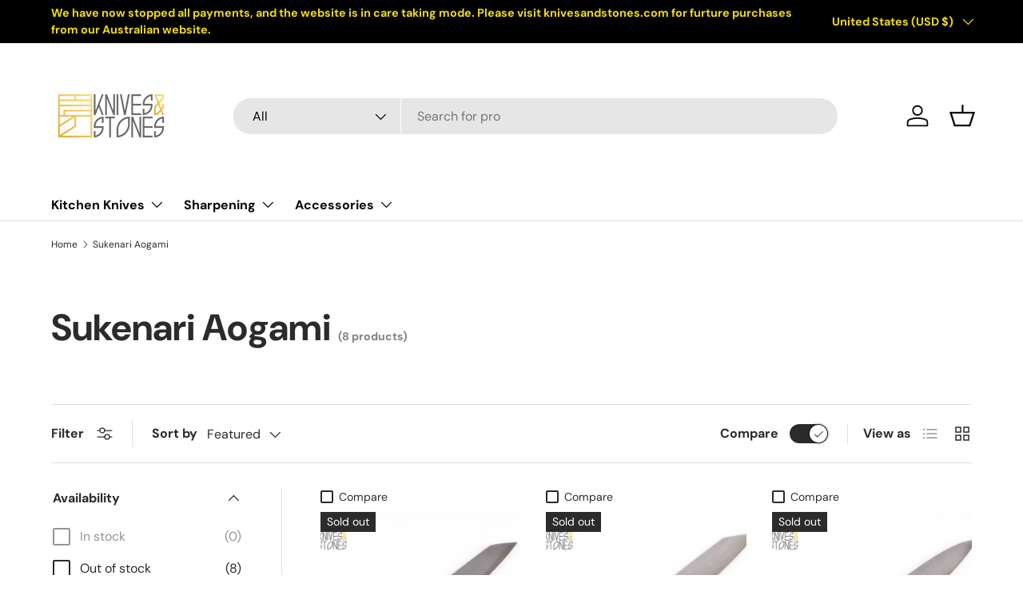

--- FILE ---
content_type: text/html; charset=utf-8
request_url: https://knivesandstones.us/collections/sukenari-aogami
body_size: 26292
content:
<!doctype html>
<html class="no-js" lang="en" dir="ltr">
<head><meta charset="utf-8">
<meta name="viewport" content="width=device-width,initial-scale=1">
<title>Sukenari Aogami &ndash; K&amp;S - New York</title><link rel="canonical" href="https://knivesandstones.us/collections/sukenari-aogami"><meta property="og:site_name" content="K&amp;S - New York">
<meta property="og:url" content="https://knivesandstones.us/collections/sukenari-aogami">
<meta property="og:title" content="Sukenari Aogami">
<meta property="og:type" content="product.group">
<meta property="og:description" content="The US division of well regarded Knives and Stones, Australia."><meta name="twitter:card" content="summary_large_image">
<meta name="twitter:title" content="Sukenari Aogami">
<meta name="twitter:description" content="The US division of well regarded Knives and Stones, Australia.">
<link rel="preload" href="//knivesandstones.us/cdn/shop/t/6/assets/main.css?v=171986751195675404661724370868" as="style"><style data-shopify>
@font-face {
  font-family: "DM Sans";
  font-weight: 400;
  font-style: normal;
  font-display: swap;
  src: url("//knivesandstones.us/cdn/fonts/dm_sans/dmsans_n4.ec80bd4dd7e1a334c969c265873491ae56018d72.woff2") format("woff2"),
       url("//knivesandstones.us/cdn/fonts/dm_sans/dmsans_n4.87bdd914d8a61247b911147ae68e754d695c58a6.woff") format("woff");
}
@font-face {
  font-family: "DM Sans";
  font-weight: 700;
  font-style: normal;
  font-display: swap;
  src: url("//knivesandstones.us/cdn/fonts/dm_sans/dmsans_n7.97e21d81502002291ea1de8aefb79170c6946ce5.woff2") format("woff2"),
       url("//knivesandstones.us/cdn/fonts/dm_sans/dmsans_n7.af5c214f5116410ca1d53a2090665620e78e2e1b.woff") format("woff");
}
@font-face {
  font-family: "DM Sans";
  font-weight: 400;
  font-style: italic;
  font-display: swap;
  src: url("//knivesandstones.us/cdn/fonts/dm_sans/dmsans_i4.b8fe05e69ee95d5a53155c346957d8cbf5081c1a.woff2") format("woff2"),
       url("//knivesandstones.us/cdn/fonts/dm_sans/dmsans_i4.403fe28ee2ea63e142575c0aa47684d65f8c23a0.woff") format("woff");
}
@font-face {
  font-family: "DM Sans";
  font-weight: 700;
  font-style: italic;
  font-display: swap;
  src: url("//knivesandstones.us/cdn/fonts/dm_sans/dmsans_i7.52b57f7d7342eb7255084623d98ab83fd96e7f9b.woff2") format("woff2"),
       url("//knivesandstones.us/cdn/fonts/dm_sans/dmsans_i7.d5e14ef18a1d4a8ce78a4187580b4eb1759c2eda.woff") format("woff");
}
@font-face {
  font-family: "DM Sans";
  font-weight: 700;
  font-style: normal;
  font-display: swap;
  src: url("//knivesandstones.us/cdn/fonts/dm_sans/dmsans_n7.97e21d81502002291ea1de8aefb79170c6946ce5.woff2") format("woff2"),
       url("//knivesandstones.us/cdn/fonts/dm_sans/dmsans_n7.af5c214f5116410ca1d53a2090665620e78e2e1b.woff") format("woff");
}
@font-face {
  font-family: "DM Sans";
  font-weight: 700;
  font-style: normal;
  font-display: swap;
  src: url("//knivesandstones.us/cdn/fonts/dm_sans/dmsans_n7.97e21d81502002291ea1de8aefb79170c6946ce5.woff2") format("woff2"),
       url("//knivesandstones.us/cdn/fonts/dm_sans/dmsans_n7.af5c214f5116410ca1d53a2090665620e78e2e1b.woff") format("woff");
}
:root {
      --bg-color: 255 255 255 / 1.0;
      --bg-color-og: 255 255 255 / 1.0;
      --heading-color: 42 43 42;
      --text-color: 42 43 42;
      --text-color-og: 42 43 42;
      --scrollbar-color: 42 43 42;
      --link-color: 42 43 42;
      --link-color-og: 42 43 42;
      --star-color: 255 159 28;--swatch-border-color-default: 212 213 212;
        --swatch-border-color-active: 149 149 149;
        --swatch-card-size: 24px;
        --swatch-variant-picker-size: 64px;--color-scheme-1-bg: 244 244 244 / 1.0;
      --color-scheme-1-grad: linear-gradient(180deg, rgba(244, 244, 244, 1), rgba(244, 244, 244, 1) 100%);
      --color-scheme-1-heading: 42 43 42;
      --color-scheme-1-text: 42 43 42;
      --color-scheme-1-btn-bg: 255 88 13;
      --color-scheme-1-btn-text: 255 255 255;
      --color-scheme-1-btn-bg-hover: 255 124 64;--color-scheme-2-bg: 42 43 42 / 1.0;
      --color-scheme-2-grad: linear-gradient(225deg, rgba(51, 59, 67, 0.88) 8%, rgba(41, 47, 54, 1) 56%, rgba(20, 20, 20, 1) 92%);
      --color-scheme-2-heading: 255 88 13;
      --color-scheme-2-text: 255 255 255;
      --color-scheme-2-btn-bg: 255 88 13;
      --color-scheme-2-btn-text: 255 255 255;
      --color-scheme-2-btn-bg-hover: 255 124 64;--color-scheme-3-bg: 255 88 13 / 1.0;
      --color-scheme-3-grad: linear-gradient(46deg, rgba(234, 73, 0, 1) 8%, rgba(234, 73, 0, 1) 32%, rgba(255, 88, 13, 0.88) 92%);
      --color-scheme-3-heading: 255 255 255;
      --color-scheme-3-text: 255 255 255;
      --color-scheme-3-btn-bg: 42 43 42;
      --color-scheme-3-btn-text: 255 255 255;
      --color-scheme-3-btn-bg-hover: 82 83 82;

      --drawer-bg-color: 255 255 255 / 1.0;
      --drawer-text-color: 42 43 42;

      --panel-bg-color: 244 244 244 / 1.0;
      --panel-heading-color: 42 43 42;
      --panel-text-color: 42 43 42;

      --in-stock-text-color: 44 126 63;
      --low-stock-text-color: 210 134 26;
      --very-low-stock-text-color: 180 12 28;
      --no-stock-text-color: 119 119 119;
      --no-stock-backordered-text-color: 119 119 119;

      --error-bg-color: 252 237 238;
      --error-text-color: 180 12 28;
      --success-bg-color: 232 246 234;
      --success-text-color: 44 126 63;
      --info-bg-color: 228 237 250;
      --info-text-color: 26 102 210;

      --heading-font-family: "DM Sans", sans-serif;
      --heading-font-style: normal;
      --heading-font-weight: 700;
      --heading-scale-start: 4;

      --navigation-font-family: "DM Sans", sans-serif;
      --navigation-font-style: normal;
      --navigation-font-weight: 700;--heading-text-transform: none;
--subheading-text-transform: none;
      --body-font-family: "DM Sans", sans-serif;
      --body-font-style: normal;
      --body-font-weight: 400;
      --body-font-size: 16;

      --section-gap: 48;
      --heading-gap: calc(8 * var(--space-unit));--grid-column-gap: 20px;--btn-bg-color: 42 43 42;
      --btn-bg-hover-color: 82 83 82;
      --btn-text-color: 255 255 255;
      --btn-bg-color-og: 42 43 42;
      --btn-text-color-og: 255 255 255;
      --btn-alt-bg-color: 255 255 255;
      --btn-alt-bg-alpha: 1.0;
      --btn-alt-text-color: 42 43 42;
      --btn-border-width: 2px;
      --btn-padding-y: 12px;

      
      --btn-border-radius: 28px;
      

      --btn-lg-border-radius: 50%;
      --btn-icon-border-radius: 50%;
      --input-with-btn-inner-radius: var(--btn-border-radius);

      --input-bg-color: 255 255 255 / 1.0;
      --input-text-color: 42 43 42;
      --input-border-width: 2px;
      --input-border-radius: 26px;
      --textarea-border-radius: 12px;
      --input-border-radius: 28px;
      --input-lg-border-radius: 34px;
      --input-bg-color-diff-3: #f7f7f7;
      --input-bg-color-diff-6: #f0f0f0;

      --modal-border-radius: 16px;
      --modal-overlay-color: 0 0 0;
      --modal-overlay-opacity: 0.4;
      --drawer-border-radius: 16px;
      --overlay-border-radius: 0px;--custom-label-bg-color: 13 44 84;
      --custom-label-text-color: 255 255 255;--sale-label-bg-color: 170 17 85;
      --sale-label-text-color: 255 255 255;--sold-out-label-bg-color: 42 43 42;
      --sold-out-label-text-color: 255 255 255;--new-label-bg-color: 127 184 0;
      --new-label-text-color: 255 255 255;--preorder-label-bg-color: 0 166 237;
      --preorder-label-text-color: 255 255 255;

      --page-width: 1260px;
      --gutter-sm: 20px;
      --gutter-md: 32px;
      --gutter-lg: 64px;

      --payment-terms-bg-color: #ffffff;

      --coll-card-bg-color: #F9F9F9;
      --coll-card-border-color: #f2f2f2;
        
          --aos-animate-duration: 0.6s;
        

        
          --aos-min-width: 0;
        
      

      --reading-width: 48em;
    }

    @media (max-width: 769px) {
      :root {
        --reading-width: 36em;
      }
    }
  </style><link rel="stylesheet" href="//knivesandstones.us/cdn/shop/t/6/assets/main.css?v=171986751195675404661724370868">
  <script src="//knivesandstones.us/cdn/shop/t/6/assets/main.js?v=2050684634816504901724370868" defer="defer"></script><link rel="preload" href="//knivesandstones.us/cdn/fonts/dm_sans/dmsans_n4.ec80bd4dd7e1a334c969c265873491ae56018d72.woff2" as="font" type="font/woff2" crossorigin fetchpriority="high"><link rel="preload" href="//knivesandstones.us/cdn/fonts/dm_sans/dmsans_n7.97e21d81502002291ea1de8aefb79170c6946ce5.woff2" as="font" type="font/woff2" crossorigin fetchpriority="high"><script>window.performance && window.performance.mark && window.performance.mark('shopify.content_for_header.start');</script><meta id="shopify-digital-wallet" name="shopify-digital-wallet" content="/8745746468/digital_wallets/dialog">
<link rel="alternate" type="application/atom+xml" title="Feed" href="/collections/sukenari-aogami.atom" />
<link rel="alternate" type="application/json+oembed" href="https://knivesandstones.us/collections/sukenari-aogami.oembed">
<script async="async" src="/checkouts/internal/preloads.js?locale=en-US"></script>
<script id="shopify-features" type="application/json">{"accessToken":"e2e2499c217cf323ee72fda0d8c5d75e","betas":["rich-media-storefront-analytics"],"domain":"knivesandstones.us","predictiveSearch":true,"shopId":8745746468,"locale":"en"}</script>
<script>var Shopify = Shopify || {};
Shopify.shop = "knives-and-stones.myshopify.com";
Shopify.locale = "en";
Shopify.currency = {"active":"USD","rate":"1.0"};
Shopify.country = "US";
Shopify.theme = {"name":"Copy of Enterprise","id":162973614327,"schema_name":"Enterprise","schema_version":"1.5.2","theme_store_id":1657,"role":"main"};
Shopify.theme.handle = "null";
Shopify.theme.style = {"id":null,"handle":null};
Shopify.cdnHost = "knivesandstones.us/cdn";
Shopify.routes = Shopify.routes || {};
Shopify.routes.root = "/";</script>
<script type="module">!function(o){(o.Shopify=o.Shopify||{}).modules=!0}(window);</script>
<script>!function(o){function n(){var o=[];function n(){o.push(Array.prototype.slice.apply(arguments))}return n.q=o,n}var t=o.Shopify=o.Shopify||{};t.loadFeatures=n(),t.autoloadFeatures=n()}(window);</script>
<script id="shop-js-analytics" type="application/json">{"pageType":"collection"}</script>
<script defer="defer" async type="module" src="//knivesandstones.us/cdn/shopifycloud/shop-js/modules/v2/client.init-shop-cart-sync_BN7fPSNr.en.esm.js"></script>
<script defer="defer" async type="module" src="//knivesandstones.us/cdn/shopifycloud/shop-js/modules/v2/chunk.common_Cbph3Kss.esm.js"></script>
<script defer="defer" async type="module" src="//knivesandstones.us/cdn/shopifycloud/shop-js/modules/v2/chunk.modal_DKumMAJ1.esm.js"></script>
<script type="module">
  await import("//knivesandstones.us/cdn/shopifycloud/shop-js/modules/v2/client.init-shop-cart-sync_BN7fPSNr.en.esm.js");
await import("//knivesandstones.us/cdn/shopifycloud/shop-js/modules/v2/chunk.common_Cbph3Kss.esm.js");
await import("//knivesandstones.us/cdn/shopifycloud/shop-js/modules/v2/chunk.modal_DKumMAJ1.esm.js");

  window.Shopify.SignInWithShop?.initShopCartSync?.({"fedCMEnabled":true,"windoidEnabled":true});

</script>
<script>(function() {
  var isLoaded = false;
  function asyncLoad() {
    if (isLoaded) return;
    isLoaded = true;
    var urls = ["https:\/\/js.smile.io\/v1\/smile-shopify.js?shop=knives-and-stones.myshopify.com","https:\/\/cdn.nfcube.com\/instafeed-148a1ac6b48f2a97d0ee41667e71c31e.js?shop=knives-and-stones.myshopify.com","https:\/\/shopify-widget.route.com\/shopify.widget.js?shop=knives-and-stones.myshopify.com"];
    for (var i = 0; i < urls.length; i++) {
      var s = document.createElement('script');
      s.type = 'text/javascript';
      s.async = true;
      s.src = urls[i];
      var x = document.getElementsByTagName('script')[0];
      x.parentNode.insertBefore(s, x);
    }
  };
  if(window.attachEvent) {
    window.attachEvent('onload', asyncLoad);
  } else {
    window.addEventListener('load', asyncLoad, false);
  }
})();</script>
<script id="__st">var __st={"a":8745746468,"offset":-18000,"reqid":"990d970d-9bbf-4d66-a77a-8f9d281fe534-1769982158","pageurl":"knivesandstones.us\/collections\/sukenari-aogami","u":"6b34aac1083b","p":"collection","rtyp":"collection","rid":383196266743};</script>
<script>window.ShopifyPaypalV4VisibilityTracking = true;</script>
<script id="captcha-bootstrap">!function(){'use strict';const t='contact',e='account',n='new_comment',o=[[t,t],['blogs',n],['comments',n],[t,'customer']],c=[[e,'customer_login'],[e,'guest_login'],[e,'recover_customer_password'],[e,'create_customer']],r=t=>t.map((([t,e])=>`form[action*='/${t}']:not([data-nocaptcha='true']) input[name='form_type'][value='${e}']`)).join(','),a=t=>()=>t?[...document.querySelectorAll(t)].map((t=>t.form)):[];function s(){const t=[...o],e=r(t);return a(e)}const i='password',u='form_key',d=['recaptcha-v3-token','g-recaptcha-response','h-captcha-response',i],f=()=>{try{return window.sessionStorage}catch{return}},m='__shopify_v',_=t=>t.elements[u];function p(t,e,n=!1){try{const o=window.sessionStorage,c=JSON.parse(o.getItem(e)),{data:r}=function(t){const{data:e,action:n}=t;return t[m]||n?{data:e,action:n}:{data:t,action:n}}(c);for(const[e,n]of Object.entries(r))t.elements[e]&&(t.elements[e].value=n);n&&o.removeItem(e)}catch(o){console.error('form repopulation failed',{error:o})}}const l='form_type',E='cptcha';function T(t){t.dataset[E]=!0}const w=window,h=w.document,L='Shopify',v='ce_forms',y='captcha';let A=!1;((t,e)=>{const n=(g='f06e6c50-85a8-45c8-87d0-21a2b65856fe',I='https://cdn.shopify.com/shopifycloud/storefront-forms-hcaptcha/ce_storefront_forms_captcha_hcaptcha.v1.5.2.iife.js',D={infoText:'Protected by hCaptcha',privacyText:'Privacy',termsText:'Terms'},(t,e,n)=>{const o=w[L][v],c=o.bindForm;if(c)return c(t,g,e,D).then(n);var r;o.q.push([[t,g,e,D],n]),r=I,A||(h.body.append(Object.assign(h.createElement('script'),{id:'captcha-provider',async:!0,src:r})),A=!0)});var g,I,D;w[L]=w[L]||{},w[L][v]=w[L][v]||{},w[L][v].q=[],w[L][y]=w[L][y]||{},w[L][y].protect=function(t,e){n(t,void 0,e),T(t)},Object.freeze(w[L][y]),function(t,e,n,w,h,L){const[v,y,A,g]=function(t,e,n){const i=e?o:[],u=t?c:[],d=[...i,...u],f=r(d),m=r(i),_=r(d.filter((([t,e])=>n.includes(e))));return[a(f),a(m),a(_),s()]}(w,h,L),I=t=>{const e=t.target;return e instanceof HTMLFormElement?e:e&&e.form},D=t=>v().includes(t);t.addEventListener('submit',(t=>{const e=I(t);if(!e)return;const n=D(e)&&!e.dataset.hcaptchaBound&&!e.dataset.recaptchaBound,o=_(e),c=g().includes(e)&&(!o||!o.value);(n||c)&&t.preventDefault(),c&&!n&&(function(t){try{if(!f())return;!function(t){const e=f();if(!e)return;const n=_(t);if(!n)return;const o=n.value;o&&e.removeItem(o)}(t);const e=Array.from(Array(32),(()=>Math.random().toString(36)[2])).join('');!function(t,e){_(t)||t.append(Object.assign(document.createElement('input'),{type:'hidden',name:u})),t.elements[u].value=e}(t,e),function(t,e){const n=f();if(!n)return;const o=[...t.querySelectorAll(`input[type='${i}']`)].map((({name:t})=>t)),c=[...d,...o],r={};for(const[a,s]of new FormData(t).entries())c.includes(a)||(r[a]=s);n.setItem(e,JSON.stringify({[m]:1,action:t.action,data:r}))}(t,e)}catch(e){console.error('failed to persist form',e)}}(e),e.submit())}));const S=(t,e)=>{t&&!t.dataset[E]&&(n(t,e.some((e=>e===t))),T(t))};for(const o of['focusin','change'])t.addEventListener(o,(t=>{const e=I(t);D(e)&&S(e,y())}));const B=e.get('form_key'),M=e.get(l),P=B&&M;t.addEventListener('DOMContentLoaded',(()=>{const t=y();if(P)for(const e of t)e.elements[l].value===M&&p(e,B);[...new Set([...A(),...v().filter((t=>'true'===t.dataset.shopifyCaptcha))])].forEach((e=>S(e,t)))}))}(h,new URLSearchParams(w.location.search),n,t,e,['guest_login'])})(!0,!0)}();</script>
<script integrity="sha256-4kQ18oKyAcykRKYeNunJcIwy7WH5gtpwJnB7kiuLZ1E=" data-source-attribution="shopify.loadfeatures" defer="defer" src="//knivesandstones.us/cdn/shopifycloud/storefront/assets/storefront/load_feature-a0a9edcb.js" crossorigin="anonymous"></script>
<script data-source-attribution="shopify.dynamic_checkout.dynamic.init">var Shopify=Shopify||{};Shopify.PaymentButton=Shopify.PaymentButton||{isStorefrontPortableWallets:!0,init:function(){window.Shopify.PaymentButton.init=function(){};var t=document.createElement("script");t.src="https://knivesandstones.us/cdn/shopifycloud/portable-wallets/latest/portable-wallets.en.js",t.type="module",document.head.appendChild(t)}};
</script>
<script data-source-attribution="shopify.dynamic_checkout.buyer_consent">
  function portableWalletsHideBuyerConsent(e){var t=document.getElementById("shopify-buyer-consent"),n=document.getElementById("shopify-subscription-policy-button");t&&n&&(t.classList.add("hidden"),t.setAttribute("aria-hidden","true"),n.removeEventListener("click",e))}function portableWalletsShowBuyerConsent(e){var t=document.getElementById("shopify-buyer-consent"),n=document.getElementById("shopify-subscription-policy-button");t&&n&&(t.classList.remove("hidden"),t.removeAttribute("aria-hidden"),n.addEventListener("click",e))}window.Shopify?.PaymentButton&&(window.Shopify.PaymentButton.hideBuyerConsent=portableWalletsHideBuyerConsent,window.Shopify.PaymentButton.showBuyerConsent=portableWalletsShowBuyerConsent);
</script>
<script data-source-attribution="shopify.dynamic_checkout.cart.bootstrap">document.addEventListener("DOMContentLoaded",(function(){function t(){return document.querySelector("shopify-accelerated-checkout-cart, shopify-accelerated-checkout")}if(t())Shopify.PaymentButton.init();else{new MutationObserver((function(e,n){t()&&(Shopify.PaymentButton.init(),n.disconnect())})).observe(document.body,{childList:!0,subtree:!0})}}));
</script>
<script id="sections-script" data-sections="header,footer" defer="defer" src="//knivesandstones.us/cdn/shop/t/6/compiled_assets/scripts.js?v=1450"></script>
<script>window.performance && window.performance.mark && window.performance.mark('shopify.content_for_header.end');</script>

    <script src="//knivesandstones.us/cdn/shop/t/6/assets/animate-on-scroll.js?v=15249566486942820451724370868" defer="defer"></script>
    <link rel="stylesheet" href="//knivesandstones.us/cdn/shop/t/6/assets/animate-on-scroll.css?v=116194678796051782541724370868">
  

  <script>document.documentElement.className = document.documentElement.className.replace('no-js', 'js');</script><!-- CC Custom Head Start --><!-- CC Custom Head End --><link href="https://monorail-edge.shopifysvc.com" rel="dns-prefetch">
<script>(function(){if ("sendBeacon" in navigator && "performance" in window) {try {var session_token_from_headers = performance.getEntriesByType('navigation')[0].serverTiming.find(x => x.name == '_s').description;} catch {var session_token_from_headers = undefined;}var session_cookie_matches = document.cookie.match(/_shopify_s=([^;]*)/);var session_token_from_cookie = session_cookie_matches && session_cookie_matches.length === 2 ? session_cookie_matches[1] : "";var session_token = session_token_from_headers || session_token_from_cookie || "";function handle_abandonment_event(e) {var entries = performance.getEntries().filter(function(entry) {return /monorail-edge.shopifysvc.com/.test(entry.name);});if (!window.abandonment_tracked && entries.length === 0) {window.abandonment_tracked = true;var currentMs = Date.now();var navigation_start = performance.timing.navigationStart;var payload = {shop_id: 8745746468,url: window.location.href,navigation_start,duration: currentMs - navigation_start,session_token,page_type: "collection"};window.navigator.sendBeacon("https://monorail-edge.shopifysvc.com/v1/produce", JSON.stringify({schema_id: "online_store_buyer_site_abandonment/1.1",payload: payload,metadata: {event_created_at_ms: currentMs,event_sent_at_ms: currentMs}}));}}window.addEventListener('pagehide', handle_abandonment_event);}}());</script>
<script id="web-pixels-manager-setup">(function e(e,d,r,n,o){if(void 0===o&&(o={}),!Boolean(null===(a=null===(i=window.Shopify)||void 0===i?void 0:i.analytics)||void 0===a?void 0:a.replayQueue)){var i,a;window.Shopify=window.Shopify||{};var t=window.Shopify;t.analytics=t.analytics||{};var s=t.analytics;s.replayQueue=[],s.publish=function(e,d,r){return s.replayQueue.push([e,d,r]),!0};try{self.performance.mark("wpm:start")}catch(e){}var l=function(){var e={modern:/Edge?\/(1{2}[4-9]|1[2-9]\d|[2-9]\d{2}|\d{4,})\.\d+(\.\d+|)|Firefox\/(1{2}[4-9]|1[2-9]\d|[2-9]\d{2}|\d{4,})\.\d+(\.\d+|)|Chrom(ium|e)\/(9{2}|\d{3,})\.\d+(\.\d+|)|(Maci|X1{2}).+ Version\/(15\.\d+|(1[6-9]|[2-9]\d|\d{3,})\.\d+)([,.]\d+|)( \(\w+\)|)( Mobile\/\w+|) Safari\/|Chrome.+OPR\/(9{2}|\d{3,})\.\d+\.\d+|(CPU[ +]OS|iPhone[ +]OS|CPU[ +]iPhone|CPU IPhone OS|CPU iPad OS)[ +]+(15[._]\d+|(1[6-9]|[2-9]\d|\d{3,})[._]\d+)([._]\d+|)|Android:?[ /-](13[3-9]|1[4-9]\d|[2-9]\d{2}|\d{4,})(\.\d+|)(\.\d+|)|Android.+Firefox\/(13[5-9]|1[4-9]\d|[2-9]\d{2}|\d{4,})\.\d+(\.\d+|)|Android.+Chrom(ium|e)\/(13[3-9]|1[4-9]\d|[2-9]\d{2}|\d{4,})\.\d+(\.\d+|)|SamsungBrowser\/([2-9]\d|\d{3,})\.\d+/,legacy:/Edge?\/(1[6-9]|[2-9]\d|\d{3,})\.\d+(\.\d+|)|Firefox\/(5[4-9]|[6-9]\d|\d{3,})\.\d+(\.\d+|)|Chrom(ium|e)\/(5[1-9]|[6-9]\d|\d{3,})\.\d+(\.\d+|)([\d.]+$|.*Safari\/(?![\d.]+ Edge\/[\d.]+$))|(Maci|X1{2}).+ Version\/(10\.\d+|(1[1-9]|[2-9]\d|\d{3,})\.\d+)([,.]\d+|)( \(\w+\)|)( Mobile\/\w+|) Safari\/|Chrome.+OPR\/(3[89]|[4-9]\d|\d{3,})\.\d+\.\d+|(CPU[ +]OS|iPhone[ +]OS|CPU[ +]iPhone|CPU IPhone OS|CPU iPad OS)[ +]+(10[._]\d+|(1[1-9]|[2-9]\d|\d{3,})[._]\d+)([._]\d+|)|Android:?[ /-](13[3-9]|1[4-9]\d|[2-9]\d{2}|\d{4,})(\.\d+|)(\.\d+|)|Mobile Safari.+OPR\/([89]\d|\d{3,})\.\d+\.\d+|Android.+Firefox\/(13[5-9]|1[4-9]\d|[2-9]\d{2}|\d{4,})\.\d+(\.\d+|)|Android.+Chrom(ium|e)\/(13[3-9]|1[4-9]\d|[2-9]\d{2}|\d{4,})\.\d+(\.\d+|)|Android.+(UC? ?Browser|UCWEB|U3)[ /]?(15\.([5-9]|\d{2,})|(1[6-9]|[2-9]\d|\d{3,})\.\d+)\.\d+|SamsungBrowser\/(5\.\d+|([6-9]|\d{2,})\.\d+)|Android.+MQ{2}Browser\/(14(\.(9|\d{2,})|)|(1[5-9]|[2-9]\d|\d{3,})(\.\d+|))(\.\d+|)|K[Aa][Ii]OS\/(3\.\d+|([4-9]|\d{2,})\.\d+)(\.\d+|)/},d=e.modern,r=e.legacy,n=navigator.userAgent;return n.match(d)?"modern":n.match(r)?"legacy":"unknown"}(),u="modern"===l?"modern":"legacy",c=(null!=n?n:{modern:"",legacy:""})[u],f=function(e){return[e.baseUrl,"/wpm","/b",e.hashVersion,"modern"===e.buildTarget?"m":"l",".js"].join("")}({baseUrl:d,hashVersion:r,buildTarget:u}),m=function(e){var d=e.version,r=e.bundleTarget,n=e.surface,o=e.pageUrl,i=e.monorailEndpoint;return{emit:function(e){var a=e.status,t=e.errorMsg,s=(new Date).getTime(),l=JSON.stringify({metadata:{event_sent_at_ms:s},events:[{schema_id:"web_pixels_manager_load/3.1",payload:{version:d,bundle_target:r,page_url:o,status:a,surface:n,error_msg:t},metadata:{event_created_at_ms:s}}]});if(!i)return console&&console.warn&&console.warn("[Web Pixels Manager] No Monorail endpoint provided, skipping logging."),!1;try{return self.navigator.sendBeacon.bind(self.navigator)(i,l)}catch(e){}var u=new XMLHttpRequest;try{return u.open("POST",i,!0),u.setRequestHeader("Content-Type","text/plain"),u.send(l),!0}catch(e){return console&&console.warn&&console.warn("[Web Pixels Manager] Got an unhandled error while logging to Monorail."),!1}}}}({version:r,bundleTarget:l,surface:e.surface,pageUrl:self.location.href,monorailEndpoint:e.monorailEndpoint});try{o.browserTarget=l,function(e){var d=e.src,r=e.async,n=void 0===r||r,o=e.onload,i=e.onerror,a=e.sri,t=e.scriptDataAttributes,s=void 0===t?{}:t,l=document.createElement("script"),u=document.querySelector("head"),c=document.querySelector("body");if(l.async=n,l.src=d,a&&(l.integrity=a,l.crossOrigin="anonymous"),s)for(var f in s)if(Object.prototype.hasOwnProperty.call(s,f))try{l.dataset[f]=s[f]}catch(e){}if(o&&l.addEventListener("load",o),i&&l.addEventListener("error",i),u)u.appendChild(l);else{if(!c)throw new Error("Did not find a head or body element to append the script");c.appendChild(l)}}({src:f,async:!0,onload:function(){if(!function(){var e,d;return Boolean(null===(d=null===(e=window.Shopify)||void 0===e?void 0:e.analytics)||void 0===d?void 0:d.initialized)}()){var d=window.webPixelsManager.init(e)||void 0;if(d){var r=window.Shopify.analytics;r.replayQueue.forEach((function(e){var r=e[0],n=e[1],o=e[2];d.publishCustomEvent(r,n,o)})),r.replayQueue=[],r.publish=d.publishCustomEvent,r.visitor=d.visitor,r.initialized=!0}}},onerror:function(){return m.emit({status:"failed",errorMsg:"".concat(f," has failed to load")})},sri:function(e){var d=/^sha384-[A-Za-z0-9+/=]+$/;return"string"==typeof e&&d.test(e)}(c)?c:"",scriptDataAttributes:o}),m.emit({status:"loading"})}catch(e){m.emit({status:"failed",errorMsg:(null==e?void 0:e.message)||"Unknown error"})}}})({shopId: 8745746468,storefrontBaseUrl: "https://knivesandstones.us",extensionsBaseUrl: "https://extensions.shopifycdn.com/cdn/shopifycloud/web-pixels-manager",monorailEndpoint: "https://monorail-edge.shopifysvc.com/unstable/produce_batch",surface: "storefront-renderer",enabledBetaFlags: ["2dca8a86"],webPixelsConfigList: [{"id":"shopify-app-pixel","configuration":"{}","eventPayloadVersion":"v1","runtimeContext":"STRICT","scriptVersion":"0450","apiClientId":"shopify-pixel","type":"APP","privacyPurposes":["ANALYTICS","MARKETING"]},{"id":"shopify-custom-pixel","eventPayloadVersion":"v1","runtimeContext":"LAX","scriptVersion":"0450","apiClientId":"shopify-pixel","type":"CUSTOM","privacyPurposes":["ANALYTICS","MARKETING"]}],isMerchantRequest: false,initData: {"shop":{"name":"K\u0026S - New York","paymentSettings":{"currencyCode":"USD"},"myshopifyDomain":"knives-and-stones.myshopify.com","countryCode":"US","storefrontUrl":"https:\/\/knivesandstones.us"},"customer":null,"cart":null,"checkout":null,"productVariants":[],"purchasingCompany":null},},"https://knivesandstones.us/cdn","1d2a099fw23dfb22ep557258f5m7a2edbae",{"modern":"","legacy":""},{"shopId":"8745746468","storefrontBaseUrl":"https:\/\/knivesandstones.us","extensionBaseUrl":"https:\/\/extensions.shopifycdn.com\/cdn\/shopifycloud\/web-pixels-manager","surface":"storefront-renderer","enabledBetaFlags":"[\"2dca8a86\"]","isMerchantRequest":"false","hashVersion":"1d2a099fw23dfb22ep557258f5m7a2edbae","publish":"custom","events":"[[\"page_viewed\",{}],[\"collection_viewed\",{\"collection\":{\"id\":\"383196266743\",\"title\":\"Sukenari Aogami\",\"productVariants\":[{\"price\":{\"amount\":269.0,\"currencyCode\":\"USD\"},\"product\":{\"title\":\"Sukenari Aogami Super (Blue Super) K-tip Gyuto 210mm\",\"vendor\":\"Sukenari\",\"id\":\"6077747724463\",\"untranslatedTitle\":\"Sukenari Aogami Super (Blue Super) K-tip Gyuto 210mm\",\"url\":\"\/products\/sukenari-aogami-super-blue-super-k-tip-gyuto-210mm\",\"type\":\"kitchen knife\"},\"id\":\"37549272662191\",\"image\":{\"src\":\"\/\/knivesandstones.us\/cdn\/shop\/products\/SukenariASHairlineKtipGyuto210mma.jpg?v=1605141543\"},\"sku\":\"SUKE_HAAS_210K\",\"title\":\"Default Title\",\"untranslatedTitle\":\"Default Title\"},{\"price\":{\"amount\":309.0,\"currencyCode\":\"USD\"},\"product\":{\"title\":\"Sukenari Aogami Super (Blue Super) K-tip Gyuto 240mm\",\"vendor\":\"Sukenari\",\"id\":\"6077733044399\",\"untranslatedTitle\":\"Sukenari Aogami Super (Blue Super) K-tip Gyuto 240mm\",\"url\":\"\/products\/sukenari-aogami-super-blue-super-k-tip-gyuto-240mm\",\"type\":\"kitchen knife\"},\"id\":\"37549142835375\",\"image\":{\"src\":\"\/\/knivesandstones.us\/cdn\/shop\/products\/SukenariASHairlineKtipGyuto240mma.jpg?v=1605141379\"},\"sku\":\"SUKE_HAAS_240K\",\"title\":\"Default Title\",\"untranslatedTitle\":\"Default Title\"},{\"price\":{\"amount\":269.0,\"currencyCode\":\"USD\"},\"product\":{\"title\":\"Sukenari Aogami Super (Blue Super) Gyuto 210mm\",\"vendor\":\"Sukenari\",\"id\":\"6077715841199\",\"untranslatedTitle\":\"Sukenari Aogami Super (Blue Super) Gyuto 210mm\",\"url\":\"\/products\/sukenari-aogami-super-blue-super-gyuto-210mm\",\"type\":\"kitchen knife\"},\"id\":\"37549036470447\",\"image\":{\"src\":\"\/\/knivesandstones.us\/cdn\/shop\/products\/SukenariASHairlineGyuto210mma.jpg?v=1605141089\"},\"sku\":\"SUKE_HAAS_GY210\",\"title\":\"Default Title\",\"untranslatedTitle\":\"Default Title\"},{\"price\":{\"amount\":309.0,\"currencyCode\":\"USD\"},\"product\":{\"title\":\"Sukenari Aogami Super (Blue Super) Gyuto 240mm\",\"vendor\":\"Sukenari\",\"id\":\"6077718003887\",\"untranslatedTitle\":\"Sukenari Aogami Super (Blue Super) Gyuto 240mm\",\"url\":\"\/products\/sukenari-aogami-super-blue-super-gyuto-240mm\",\"type\":\"kitchen knife\"},\"id\":\"37549052493999\",\"image\":{\"src\":\"\/\/knivesandstones.us\/cdn\/shop\/products\/SukenariASHairlineGyuto240mma.jpg?v=1605141580\"},\"sku\":\"SUKE_HAAS_GY240\",\"title\":\"Default Title\",\"untranslatedTitle\":\"Default Title\"},{\"price\":{\"amount\":280.0,\"currencyCode\":\"USD\"},\"product\":{\"title\":\"Sukenari Aogami Super (Blue Super) Gyuto 270 mm\",\"vendor\":\"Sukenari\",\"id\":\"4327682801721\",\"untranslatedTitle\":\"Sukenari Aogami Super (Blue Super) Gyuto 270 mm\",\"url\":\"\/products\/sukenari-aogami-super-blue-super-gyuto-270-mm\",\"type\":\"kitchen knife\"},\"id\":\"31093968044089\",\"image\":{\"src\":\"\/\/knivesandstones.us\/cdn\/shop\/products\/Sukenari_Aogami_Super_Sanmai_Gyuto_270mm.jpg?v=1572490411\"},\"sku\":\"SK_AS_SANMAI_GY27\",\"title\":\"Default Title\",\"untranslatedTitle\":\"Default Title\"},{\"price\":{\"amount\":319.0,\"currencyCode\":\"USD\"},\"product\":{\"title\":\"Sukenari Blue 2 Yanagiba 270, 300, 330mm\",\"vendor\":\"Sukenari\",\"id\":\"6098348867759\",\"untranslatedTitle\":\"Sukenari Blue 2 Yanagiba 270, 300, 330mm\",\"url\":\"\/products\/sukenari-blue-2-yanagiba-270-300-330mm\",\"type\":\"kitchen knife\"},\"id\":\"37631099175087\",\"image\":{\"src\":\"\/\/knivesandstones.us\/cdn\/shop\/products\/SukenariBlue2Yanagiba330mma.jpg?v=1605763689\"},\"sku\":\"SUKE_B2KA_YA270\",\"title\":\"270mm\",\"untranslatedTitle\":\"270mm\"},{\"price\":{\"amount\":250.0,\"currencyCode\":\"USD\"},\"product\":{\"title\":\"Sukenari Aogami Super (Blue Super) Santoku 190mm\",\"vendor\":\"Sukenari\",\"id\":\"1567315394596\",\"untranslatedTitle\":\"Sukenari Aogami Super (Blue Super) Santoku 190mm\",\"url\":\"\/products\/sukenari-aogami-super-blue-super-santoku\",\"type\":\"kitchen knife\"},\"id\":\"12140133515300\",\"image\":{\"src\":\"\/\/knivesandstones.us\/cdn\/shop\/products\/P1044624.jpg?v=1569476897\"},\"sku\":\"SK_AS_SANMAI_SJ27\",\"title\":\"190mm\",\"untranslatedTitle\":\"190mm\"},{\"price\":{\"amount\":250.0,\"currencyCode\":\"USD\"},\"product\":{\"title\":\"Sukenari Aogami Super (Blue Super) Sujihiki\",\"vendor\":\"Sukenari\",\"id\":\"1567255560228\",\"untranslatedTitle\":\"Sukenari Aogami Super (Blue Super) Sujihiki\",\"url\":\"\/products\/sukenari-aogami-super-blue-super-sujihiki\",\"type\":\"kitchen knife\"},\"id\":\"12139971215396\",\"image\":{\"src\":\"\/\/knivesandstones.us\/cdn\/shop\/products\/P1044615.jpg?v=1566823660\"},\"sku\":\"SK_AS_SANMAI_SJ24\",\"title\":\"240mm\",\"untranslatedTitle\":\"240mm\"}]}}]]"});</script><script>
  window.ShopifyAnalytics = window.ShopifyAnalytics || {};
  window.ShopifyAnalytics.meta = window.ShopifyAnalytics.meta || {};
  window.ShopifyAnalytics.meta.currency = 'USD';
  var meta = {"products":[{"id":6077747724463,"gid":"gid:\/\/shopify\/Product\/6077747724463","vendor":"Sukenari","type":"kitchen knife","handle":"sukenari-aogami-super-blue-super-k-tip-gyuto-210mm","variants":[{"id":37549272662191,"price":26900,"name":"Sukenari Aogami Super (Blue Super) K-tip Gyuto 210mm","public_title":null,"sku":"SUKE_HAAS_210K"}],"remote":false},{"id":6077733044399,"gid":"gid:\/\/shopify\/Product\/6077733044399","vendor":"Sukenari","type":"kitchen knife","handle":"sukenari-aogami-super-blue-super-k-tip-gyuto-240mm","variants":[{"id":37549142835375,"price":30900,"name":"Sukenari Aogami Super (Blue Super) K-tip Gyuto 240mm","public_title":null,"sku":"SUKE_HAAS_240K"}],"remote":false},{"id":6077715841199,"gid":"gid:\/\/shopify\/Product\/6077715841199","vendor":"Sukenari","type":"kitchen knife","handle":"sukenari-aogami-super-blue-super-gyuto-210mm","variants":[{"id":37549036470447,"price":26900,"name":"Sukenari Aogami Super (Blue Super) Gyuto 210mm","public_title":null,"sku":"SUKE_HAAS_GY210"}],"remote":false},{"id":6077718003887,"gid":"gid:\/\/shopify\/Product\/6077718003887","vendor":"Sukenari","type":"kitchen knife","handle":"sukenari-aogami-super-blue-super-gyuto-240mm","variants":[{"id":37549052493999,"price":30900,"name":"Sukenari Aogami Super (Blue Super) Gyuto 240mm","public_title":null,"sku":"SUKE_HAAS_GY240"}],"remote":false},{"id":4327682801721,"gid":"gid:\/\/shopify\/Product\/4327682801721","vendor":"Sukenari","type":"kitchen knife","handle":"sukenari-aogami-super-blue-super-gyuto-270-mm","variants":[{"id":31093968044089,"price":28000,"name":"Sukenari Aogami Super (Blue Super) Gyuto 270 mm","public_title":null,"sku":"SK_AS_SANMAI_GY27"}],"remote":false},{"id":6098348867759,"gid":"gid:\/\/shopify\/Product\/6098348867759","vendor":"Sukenari","type":"kitchen knife","handle":"sukenari-blue-2-yanagiba-270-300-330mm","variants":[{"id":37631099175087,"price":31900,"name":"Sukenari Blue 2 Yanagiba 270, 300, 330mm - 270mm","public_title":"270mm","sku":"SUKE_B2KA_YA270"},{"id":37631099207855,"price":35900,"name":"Sukenari Blue 2 Yanagiba 270, 300, 330mm - 300mm","public_title":"300mm","sku":"SUKE_B2KA_YA300"},{"id":37631099240623,"price":39900,"name":"Sukenari Blue 2 Yanagiba 270, 300, 330mm - 330mm","public_title":"330mm","sku":"SUKE_B2KA_YA330"}],"remote":false},{"id":1567315394596,"gid":"gid:\/\/shopify\/Product\/1567315394596","vendor":"Sukenari","type":"kitchen knife","handle":"sukenari-aogami-super-blue-super-santoku","variants":[{"id":12140133515300,"price":25000,"name":"Sukenari Aogami Super (Blue Super) Santoku 190mm - 190mm","public_title":"190mm","sku":"SK_AS_SANMAI_SJ27"}],"remote":false},{"id":1567255560228,"gid":"gid:\/\/shopify\/Product\/1567255560228","vendor":"Sukenari","type":"kitchen knife","handle":"sukenari-aogami-super-blue-super-sujihiki","variants":[{"id":12139971215396,"price":25000,"name":"Sukenari Aogami Super (Blue Super) Sujihiki - 240mm","public_title":"240mm","sku":"SK_AS_SANMAI_SJ24"},{"id":12139971248164,"price":28000,"name":"Sukenari Aogami Super (Blue Super) Sujihiki - 270mm","public_title":"270mm","sku":"SK_AS_SANMAI_SJ27"}],"remote":false}],"page":{"pageType":"collection","resourceType":"collection","resourceId":383196266743,"requestId":"990d970d-9bbf-4d66-a77a-8f9d281fe534-1769982158"}};
  for (var attr in meta) {
    window.ShopifyAnalytics.meta[attr] = meta[attr];
  }
</script>
<script class="analytics">
  (function () {
    var customDocumentWrite = function(content) {
      var jquery = null;

      if (window.jQuery) {
        jquery = window.jQuery;
      } else if (window.Checkout && window.Checkout.$) {
        jquery = window.Checkout.$;
      }

      if (jquery) {
        jquery('body').append(content);
      }
    };

    var hasLoggedConversion = function(token) {
      if (token) {
        return document.cookie.indexOf('loggedConversion=' + token) !== -1;
      }
      return false;
    }

    var setCookieIfConversion = function(token) {
      if (token) {
        var twoMonthsFromNow = new Date(Date.now());
        twoMonthsFromNow.setMonth(twoMonthsFromNow.getMonth() + 2);

        document.cookie = 'loggedConversion=' + token + '; expires=' + twoMonthsFromNow;
      }
    }

    var trekkie = window.ShopifyAnalytics.lib = window.trekkie = window.trekkie || [];
    if (trekkie.integrations) {
      return;
    }
    trekkie.methods = [
      'identify',
      'page',
      'ready',
      'track',
      'trackForm',
      'trackLink'
    ];
    trekkie.factory = function(method) {
      return function() {
        var args = Array.prototype.slice.call(arguments);
        args.unshift(method);
        trekkie.push(args);
        return trekkie;
      };
    };
    for (var i = 0; i < trekkie.methods.length; i++) {
      var key = trekkie.methods[i];
      trekkie[key] = trekkie.factory(key);
    }
    trekkie.load = function(config) {
      trekkie.config = config || {};
      trekkie.config.initialDocumentCookie = document.cookie;
      var first = document.getElementsByTagName('script')[0];
      var script = document.createElement('script');
      script.type = 'text/javascript';
      script.onerror = function(e) {
        var scriptFallback = document.createElement('script');
        scriptFallback.type = 'text/javascript';
        scriptFallback.onerror = function(error) {
                var Monorail = {
      produce: function produce(monorailDomain, schemaId, payload) {
        var currentMs = new Date().getTime();
        var event = {
          schema_id: schemaId,
          payload: payload,
          metadata: {
            event_created_at_ms: currentMs,
            event_sent_at_ms: currentMs
          }
        };
        return Monorail.sendRequest("https://" + monorailDomain + "/v1/produce", JSON.stringify(event));
      },
      sendRequest: function sendRequest(endpointUrl, payload) {
        // Try the sendBeacon API
        if (window && window.navigator && typeof window.navigator.sendBeacon === 'function' && typeof window.Blob === 'function' && !Monorail.isIos12()) {
          var blobData = new window.Blob([payload], {
            type: 'text/plain'
          });

          if (window.navigator.sendBeacon(endpointUrl, blobData)) {
            return true;
          } // sendBeacon was not successful

        } // XHR beacon

        var xhr = new XMLHttpRequest();

        try {
          xhr.open('POST', endpointUrl);
          xhr.setRequestHeader('Content-Type', 'text/plain');
          xhr.send(payload);
        } catch (e) {
          console.log(e);
        }

        return false;
      },
      isIos12: function isIos12() {
        return window.navigator.userAgent.lastIndexOf('iPhone; CPU iPhone OS 12_') !== -1 || window.navigator.userAgent.lastIndexOf('iPad; CPU OS 12_') !== -1;
      }
    };
    Monorail.produce('monorail-edge.shopifysvc.com',
      'trekkie_storefront_load_errors/1.1',
      {shop_id: 8745746468,
      theme_id: 162973614327,
      app_name: "storefront",
      context_url: window.location.href,
      source_url: "//knivesandstones.us/cdn/s/trekkie.storefront.c59ea00e0474b293ae6629561379568a2d7c4bba.min.js"});

        };
        scriptFallback.async = true;
        scriptFallback.src = '//knivesandstones.us/cdn/s/trekkie.storefront.c59ea00e0474b293ae6629561379568a2d7c4bba.min.js';
        first.parentNode.insertBefore(scriptFallback, first);
      };
      script.async = true;
      script.src = '//knivesandstones.us/cdn/s/trekkie.storefront.c59ea00e0474b293ae6629561379568a2d7c4bba.min.js';
      first.parentNode.insertBefore(script, first);
    };
    trekkie.load(
      {"Trekkie":{"appName":"storefront","development":false,"defaultAttributes":{"shopId":8745746468,"isMerchantRequest":null,"themeId":162973614327,"themeCityHash":"8059984806501558190","contentLanguage":"en","currency":"USD","eventMetadataId":"66efa034-92eb-48f4-b5ee-833fd1236de1"},"isServerSideCookieWritingEnabled":true,"monorailRegion":"shop_domain","enabledBetaFlags":["65f19447","b5387b81"]},"Session Attribution":{},"S2S":{"facebookCapiEnabled":false,"source":"trekkie-storefront-renderer","apiClientId":580111}}
    );

    var loaded = false;
    trekkie.ready(function() {
      if (loaded) return;
      loaded = true;

      window.ShopifyAnalytics.lib = window.trekkie;

      var originalDocumentWrite = document.write;
      document.write = customDocumentWrite;
      try { window.ShopifyAnalytics.merchantGoogleAnalytics.call(this); } catch(error) {};
      document.write = originalDocumentWrite;

      window.ShopifyAnalytics.lib.page(null,{"pageType":"collection","resourceType":"collection","resourceId":383196266743,"requestId":"990d970d-9bbf-4d66-a77a-8f9d281fe534-1769982158","shopifyEmitted":true});

      var match = window.location.pathname.match(/checkouts\/(.+)\/(thank_you|post_purchase)/)
      var token = match? match[1]: undefined;
      if (!hasLoggedConversion(token)) {
        setCookieIfConversion(token);
        window.ShopifyAnalytics.lib.track("Viewed Product Category",{"currency":"USD","category":"Collection: sukenari-aogami","collectionName":"sukenari-aogami","collectionId":383196266743,"nonInteraction":true},undefined,undefined,{"shopifyEmitted":true});
      }
    });


        var eventsListenerScript = document.createElement('script');
        eventsListenerScript.async = true;
        eventsListenerScript.src = "//knivesandstones.us/cdn/shopifycloud/storefront/assets/shop_events_listener-3da45d37.js";
        document.getElementsByTagName('head')[0].appendChild(eventsListenerScript);

})();</script>
<script
  defer
  src="https://knivesandstones.us/cdn/shopifycloud/perf-kit/shopify-perf-kit-3.1.0.min.js"
  data-application="storefront-renderer"
  data-shop-id="8745746468"
  data-render-region="gcp-us-central1"
  data-page-type="collection"
  data-theme-instance-id="162973614327"
  data-theme-name="Enterprise"
  data-theme-version="1.5.2"
  data-monorail-region="shop_domain"
  data-resource-timing-sampling-rate="10"
  data-shs="true"
  data-shs-beacon="true"
  data-shs-export-with-fetch="true"
  data-shs-logs-sample-rate="1"
  data-shs-beacon-endpoint="https://knivesandstones.us/api/collect"
></script>
</head>

<body class="cc-animate-enabled">
  <a class="skip-link btn btn--primary visually-hidden" href="#main-content" data-ce-role="skip">Skip to content</a><!-- BEGIN sections: header-group -->
<div id="shopify-section-sections--22745557926135__announcement" class="shopify-section shopify-section-group-header-group cc-announcement">
<link href="//knivesandstones.us/cdn/shop/t/6/assets/announcement.css?v=64767389152932430921724370868" rel="stylesheet" type="text/css" media="all" />
  <script src="//knivesandstones.us/cdn/shop/t/6/assets/announcement.js?v=123267429028003703111724370868" defer="defer"></script><style data-shopify>.announcement {
      --announcement-text-color: 239 217 24;
      background-color: #000000;
    }</style><script src="//knivesandstones.us/cdn/shop/t/6/assets/custom-select.js?v=147432982730571550041724370868" defer="defer"></script><announcement-bar class="announcement block text-body-small" data-slide-delay="7000">
    <div class="container">
      <div class="flex">
        <div class="announcement__col--left announcement__col--align-left"><div class="announcement__text flex items-center m-0" >
              <div class="rte"><p><strong>We have now stopped all payments, and the website is in care taking mode. Please visit knivesandstones.com for furture purchases from our Australian website. </strong></p></div>
            </div></div>

        
          <div class="announcement__col--right hidden md:flex md:items-center"><div class="announcement__localization">
                <form method="post" action="/localization" id="nav-localization" accept-charset="UTF-8" class="form localization no-js-hidden" enctype="multipart/form-data"><input type="hidden" name="form_type" value="localization" /><input type="hidden" name="utf8" value="✓" /><input type="hidden" name="_method" value="put" /><input type="hidden" name="return_to" value="/collections/sukenari-aogami" /><div class="localization__grid"><div class="localization__selector">
        <input type="hidden" name="country_code" value="US">
<country-selector><label class="label visually-hidden no-js-hidden" for="nav-localization-country-button">Country/Region</label><div class="custom-select relative w-full no-js-hidden"><button class="custom-select__btn input items-center" type="button"
            aria-expanded="false" aria-haspopup="listbox" id="nav-localization-country-button"
            >
      <span class="text-start">United States (USD&nbsp;$)</span>
      <svg width="20" height="20" viewBox="0 0 24 24" class="icon" role="presentation" focusable="false" aria-hidden="true">
        <path d="M20 8.5 12.5 16 5 8.5" stroke="currentColor" stroke-width="1.5" fill="none"/>
      </svg>
    </button>
    <ul class="custom-select__listbox absolute invisible" role="listbox" tabindex="-1"
        aria-hidden="true" hidden aria-activedescendant="nav-localization-country-opt-0"><li class="custom-select__option flex items-center js-option" id="nav-localization-country-opt-0" role="option"
            data-value="US"
            
             aria-selected="true">
          <span class="pointer-events-none">United States (USD&nbsp;$)</span>
        </li></ul>
  </div></country-selector></div></div><script>
      customElements.whenDefined('custom-select').then(() => {
        if (!customElements.get('country-selector')) {
          class CountrySelector extends customElements.get('custom-select') {
            constructor() {
              super();
              this.loaded = false;
            }

            async showListbox() {
              if (this.loaded) {
                super.showListbox();
                return;
              }

              this.button.classList.add('is-loading');
              this.button.setAttribute('aria-disabled', 'true');

              try {
                const response = await fetch('?section_id=country-selector');
                if (!response.ok) throw new Error(response.status);

                const tmpl = document.createElement('template');
                tmpl.innerHTML = await response.text();

                const el = tmpl.content.querySelector('.custom-select__listbox');
                this.listbox.innerHTML = el.innerHTML;

                this.options = this.querySelectorAll('.custom-select__option');

                this.popular = this.querySelectorAll('[data-popular]');
                if (this.popular.length) {
                  this.popular[this.popular.length - 1].closest('.custom-select__option')
                    .classList.add('custom-select__option--visual-group-end');
                }

                this.selectedOption = this.querySelector('[aria-selected="true"]');
                if (!this.selectedOption) {
                  this.selectedOption = this.listbox.firstElementChild;
                }

                this.loaded = true;
              } catch {
                this.listbox.innerHTML = '<li>Error fetching countries, please try again.</li>';
              } finally {
                super.showListbox();
                this.button.classList.remove('is-loading');
                this.button.setAttribute('aria-disabled', 'false');
              }
            }

            setButtonWidth() {
              return;
            }
          }

          customElements.define('country-selector', CountrySelector);
        }
      });
    </script><script>
    document.getElementById('nav-localization').addEventListener('change', (evt) => {
      const input = evt.target.previousElementSibling;
      if (input && input.tagName === 'INPUT') {
        input.value = evt.detail.selectedValue;
        evt.currentTarget.submit();
      }
    });
  </script></form>
              </div></div></div>
    </div>
  </announcement-bar>
</div><div id="shopify-section-sections--22745557926135__header" class="shopify-section shopify-section-group-header-group cc-header">
<style data-shopify>.header {
  --bg-color: 255 255 255 / 1.0;
  --text-color: 7 7 7;
  --nav-bg-color: 255 255 255;
  --nav-text-color: 7 7 7;
  --nav-child-bg-color:  255 255 255;
  --nav-child-text-color: 7 7 7;
  --header-accent-color: 119 119 119;
  --search-bg-color: #e6e6e6;
  
  
  }</style><store-header class="header bg-theme-bg text-theme-text has-motion"data-is-sticky="true"style="--header-transition-speed: 300ms">
  <header class="header__grid header__grid--left-logo container flex flex-wrap items-center">
    <div class="header__logo logo flex js-closes-menu"><a class="logo__link inline-block" href="/"><span class="flex" style="max-width: 150px;">
              <img srcset="//knivesandstones.us/cdn/shop/files/BLACK_GRAY.png?v=1724381599&width=150, //knivesandstones.us/cdn/shop/files/BLACK_GRAY.png?v=1724381599&width=300 2x" src="//knivesandstones.us/cdn/shop/files/BLACK_GRAY.png?v=1724381599&width=300"
           style="object-position: 50.0% 50.0%" loading="eager"
           width="300"
           height="300"
           alt="K&amp;S - New York">
            </span></a></div><link rel="stylesheet" href="//knivesandstones.us/cdn/shop/t/6/assets/predictive-search.css?v=33632668381892787391724370868">
        <script src="//knivesandstones.us/cdn/shop/t/6/assets/predictive-search.js?v=158424367886238494141724370868" defer="defer"></script>
        <script src="//knivesandstones.us/cdn/shop/t/6/assets/tabs.js?v=135558236254064818051724370868" defer="defer"></script><div class="header__search relative js-closes-menu"><link rel="stylesheet" href="//knivesandstones.us/cdn/shop/t/6/assets/search-suggestions.css?v=42785600753809748511724370868" media="print" onload="this.media='all'"><link href="//knivesandstones.us/cdn/shop/t/6/assets/product-type-search.css?v=32465786266336344111724370868" rel="stylesheet" type="text/css" media="all" />
<predictive-search class="block" data-loading-text="Loading..."><form class="search relative search--speech search--product-types" role="search" action="/search" method="get">
    <label class="label visually-hidden" for="header-search">Search</label>
    <script src="//knivesandstones.us/cdn/shop/t/6/assets/search-form.js?v=43677551656194261111724370868" defer="defer"></script>
    <search-form class="search__form block">
      <input type="hidden" name="options[prefix]" value="last">
      <input type="search"
             class="search__input w-full input js-search-input"
             id="header-search"
             name="q"
             placeholder="Search for products"
             
               data-placeholder-one="Search for products"
             
             
               data-placeholder-two="Search for articles"
             
             
               data-placeholder-three="Search for collections"
             
             data-placeholder-prompts-mob="false"
             
               data-typing-speed="100"
               data-deleting-speed="60"
               data-delay-after-deleting="500"
               data-delay-before-first-delete="2000"
               data-delay-after-word-typed="2400"
             
             role="combobox"
               autocomplete="off"
               aria-autocomplete="list"
               aria-controls="predictive-search-results"
               aria-owns="predictive-search-results"
               aria-haspopup="listbox"
               aria-expanded="false"
               spellcheck="false">
<custom-select id="product_types" class="search__product-types absolute left-0 top-0 bottom-0 js-search-product-types"><label class="label visually-hidden no-js-hidden" for="product_types-button">Product type</label><div class="custom-select relative w-full no-js-hidden"><button class="custom-select__btn input items-center" type="button"
            aria-expanded="false" aria-haspopup="listbox" id="product_types-button"
            >
      <span class="text-start">All</span>
      <svg width="20" height="20" viewBox="0 0 24 24" class="icon" role="presentation" focusable="false" aria-hidden="true">
        <path d="M20 8.5 12.5 16 5 8.5" stroke="currentColor" stroke-width="1.5" fill="none"/>
      </svg>
    </button>
    <ul class="custom-select__listbox absolute invisible" role="listbox" tabindex="-1"
        aria-hidden="true" hidden><li class="custom-select__option js-option" id="product_types-opt-default" role="option" data-value="">
          <span class="pointer-events-none">All</span>
        </li><li class="custom-select__option flex items-center js-option" id="product_types-opt-0" role="option"
            data-value="Accessory"
            
            >
          <span class="pointer-events-none">Accessory</span>
        </li><li class="custom-select__option flex items-center js-option" id="product_types-opt-1" role="option"
            data-value="Bunka"
            
            >
          <span class="pointer-events-none">Bunka</span>
        </li><li class="custom-select__option flex items-center js-option" id="product_types-opt-2" role="option"
            data-value="Comsumable"
            
            >
          <span class="pointer-events-none">Comsumable</span>
        </li><li class="custom-select__option flex items-center js-option" id="product_types-opt-3" role="option"
            data-value="Cookware"
            
            >
          <span class="pointer-events-none">Cookware</span>
        </li><li class="custom-select__option flex items-center js-option" id="product_types-opt-4" role="option"
            data-value="Customization"
            
            >
          <span class="pointer-events-none">Customization</span>
        </li><li class="custom-select__option flex items-center js-option" id="product_types-opt-5" role="option"
            data-value="Deba"
            
            >
          <span class="pointer-events-none">Deba</span>
        </li><li class="custom-select__option flex items-center js-option" id="product_types-opt-6" role="option"
            data-value="Decorating Tweezers"
            
            >
          <span class="pointer-events-none">Decorating Tweezers</span>
        </li><li class="custom-select__option flex items-center js-option" id="product_types-opt-7" role="option"
            data-value="Gift Card"
            
            >
          <span class="pointer-events-none">Gift Card</span>
        </li><li class="custom-select__option flex items-center js-option" id="product_types-opt-8" role="option"
            data-value="Gyuto"
            
            >
          <span class="pointer-events-none">Gyuto</span>
        </li><li class="custom-select__option flex items-center js-option" id="product_types-opt-9" role="option"
            data-value="Honesuki"
            
            >
          <span class="pointer-events-none">Honesuki</span>
        </li><li class="custom-select__option flex items-center js-option" id="product_types-opt-10" role="option"
            data-value="Insurance"
            
            >
          <span class="pointer-events-none">Insurance</span>
        </li><li class="custom-select__option flex items-center js-option" id="product_types-opt-11" role="option"
            data-value="kitchen knife"
            
            >
          <span class="pointer-events-none">kitchen knife</span>
        </li><li class="custom-select__option flex items-center js-option" id="product_types-opt-12" role="option"
            data-value="Kitchen Knives"
            
            >
          <span class="pointer-events-none">Kitchen Knives</span>
        </li><li class="custom-select__option flex items-center js-option" id="product_types-opt-13" role="option"
            data-value="kitchenware"
            
            >
          <span class="pointer-events-none">kitchenware</span>
        </li><li class="custom-select__option flex items-center js-option" id="product_types-opt-14" role="option"
            data-value="Knife Care"
            
            >
          <span class="pointer-events-none">Knife Care</span>
        </li><li class="custom-select__option flex items-center js-option" id="product_types-opt-15" role="option"
            data-value="Knife Handles"
            
            >
          <span class="pointer-events-none">Knife Handles</span>
        </li><li class="custom-select__option flex items-center js-option" id="product_types-opt-16" role="option"
            data-value="Nakiri"
            
            >
          <span class="pointer-events-none">Nakiri</span>
        </li><li class="custom-select__option flex items-center js-option" id="product_types-opt-17" role="option"
            data-value="OPTIONS_HIDDEN_PRODUCT"
            
            >
          <span class="pointer-events-none">OPTIONS_HIDDEN_PRODUCT</span>
        </li><li class="custom-select__option flex items-center js-option" id="product_types-opt-18" role="option"
            data-value="Petty"
            
            >
          <span class="pointer-events-none">Petty</span>
        </li><li class="custom-select__option flex items-center js-option" id="product_types-opt-19" role="option"
            data-value="Santoku"
            
            >
          <span class="pointer-events-none">Santoku</span>
        </li><li class="custom-select__option flex items-center js-option" id="product_types-opt-20" role="option"
            data-value="Saya"
            
            >
          <span class="pointer-events-none">Saya</span>
        </li><li class="custom-select__option flex items-center js-option" id="product_types-opt-21" role="option"
            data-value="sharpening"
            
            >
          <span class="pointer-events-none">sharpening</span>
        </li><li class="custom-select__option flex items-center js-option" id="product_types-opt-22" role="option"
            data-value="Sujihiki"
            
            >
          <span class="pointer-events-none">Sujihiki</span>
        </li><li class="custom-select__option flex items-center js-option" id="product_types-opt-23" role="option"
            data-value="Yanagiba"
            
            >
          <span class="pointer-events-none">Yanagiba</span>
        </li></ul>
  </div></custom-select>
        <input type="hidden" id="product_type_input" name="filter.p.product_type"/><button type="button" class="search__reset text-current vertical-center absolute focus-inset js-search-reset" hidden>
        <span class="visually-hidden">Reset</span>
        <svg width="24" height="24" viewBox="0 0 24 24" stroke="currentColor" stroke-width="1.5" fill="none" fill-rule="evenodd" stroke-linejoin="round" aria-hidden="true" focusable="false" role="presentation" class="icon"><path d="M5 19 19 5M5 5l14 14"/></svg>
      </button><speech-search-button class="search__speech focus-inset right-0 hidden" tabindex="0" title="Search by voice"
          style="--speech-icon-color: #ff580d">
          <svg width="24" height="24" viewBox="0 0 24 24" aria-hidden="true" focusable="false" role="presentation" class="icon"><path fill="currentColor" d="M17.3 11c0 3-2.54 5.1-5.3 5.1S6.7 14 6.7 11H5c0 3.41 2.72 6.23 6 6.72V21h2v-3.28c3.28-.49 6-3.31 6-6.72m-8.2-6.1c0-.66.54-1.2 1.2-1.2.66 0 1.2.54 1.2 1.2l-.01 6.2c0 .66-.53 1.2-1.19 1.2-.66 0-1.2-.54-1.2-1.2M12 14a3 3 0 0 0 3-3V5a3 3 0 0 0-3-3 3 3 0 0 0-3 3v6a3 3 0 0 0 3 3Z"/></svg>
        </speech-search-button>

        <link href="//knivesandstones.us/cdn/shop/t/6/assets/speech-search.css?v=47207760375520952331724370868" rel="stylesheet" type="text/css" media="all" />
        <script src="//knivesandstones.us/cdn/shop/t/6/assets/speech-search.js?v=106462966657620737681724370868" defer="defer"></script></search-form><div class="js-search-results" tabindex="-1" data-predictive-search></div>
      <span class="js-search-status visually-hidden" role="status" aria-hidden="true"></span></form>
  <div class="overlay fixed top-0 right-0 bottom-0 left-0 js-search-overlay"></div></predictive-search>
      </div><div class="header__icons flex justify-end mis-auto js-closes-menu"><a class="header__icon text-current" href="/account/login">
            <svg width="24" height="24" viewBox="0 0 24 24" fill="currentColor" aria-hidden="true" focusable="false" role="presentation" class="icon"><path d="M12 2a5 5 0 1 1 0 10 5 5 0 0 1 0-10zm0 1.429a3.571 3.571 0 1 0 0 7.142 3.571 3.571 0 0 0 0-7.142zm0 10c2.558 0 5.114.471 7.664 1.411A3.571 3.571 0 0 1 22 18.19v3.096c0 .394-.32.714-.714.714H2.714A.714.714 0 0 1 2 21.286V18.19c0-1.495.933-2.833 2.336-3.35 2.55-.94 5.106-1.411 7.664-1.411zm0 1.428c-2.387 0-4.775.44-7.17 1.324a2.143 2.143 0 0 0-1.401 2.01v2.38H20.57v-2.38c0-.898-.56-1.7-1.401-2.01-2.395-.885-4.783-1.324-7.17-1.324z"/></svg>
            <span class="visually-hidden">Log in</span>
          </a><a class="header__icon relative text-current" id="cart-icon" href="/cart" data-no-instant><svg width="21" height="19" viewBox="0 0 21 19" fill="currentColor" aria-hidden="true" focusable="false" role="presentation" class="icon"><path d="M10 6.25V.5h1.5v5.75H21l-3.818 12H3.818L0 6.25h10Zm-7.949 1.5 2.864 9h11.17l2.864-9H2.05h.001Z"/></svg><span class="visually-hidden">Basket</span><div id="cart-icon-bubble"></div>
      </a>
    </div><main-menu class="main-menu" data-menu-sensitivity="200">
        <details class="main-menu__disclosure has-motion" open>
          <summary class="main-menu__toggle md:hidden">
            <span class="main-menu__toggle-icon" aria-hidden="true"></span>
            <span class="visually-hidden">Menu</span>
          </summary>
          <div class="main-menu__content has-motion justify-between">
            <nav aria-label="Primary">
              <ul class="main-nav"><li><details class="js-mega-nav" >
                        <summary class="main-nav__item--toggle relative js-nav-hover js-toggle">
                          <a class="main-nav__item main-nav__item--primary main-nav__item-content" href="/collections/kitchen-knives">
                            Kitchen Knives<svg width="24" height="24" viewBox="0 0 24 24" aria-hidden="true" focusable="false" role="presentation" class="icon"><path d="M20 8.5 12.5 16 5 8.5" stroke="currentColor" stroke-width="1.5" fill="none"/></svg>
                          </a>
                        </summary><div class="main-nav__child mega-nav mega-nav--columns has-motion">
                          <div class="container">
                            <ul class="child-nav md:grid md:nav-gap-x-16 md:nav-gap-y-4 md:grid-cols-3 lg:grid-cols-4">
                              <li class="md:hidden">
                                <button type="button" class="main-nav__item main-nav__item--back relative js-back">
                                  <div class="main-nav__item-content text-start">
                                    <svg width="24" height="24" viewBox="0 0 24 24" fill="currentColor" aria-hidden="true" focusable="false" role="presentation" class="icon"><path d="m6.797 11.625 8.03-8.03 1.06 1.06-6.97 6.97 6.97 6.97-1.06 1.06z"/></svg> Back</div>
                                </button>
                              </li>

                              <li class="md:hidden">
                                <a href="/collections/kitchen-knives" class="main-nav__item child-nav__item large-text main-nav__item-header">Kitchen Knives</a>
                              </li><li><nav-menu class="js-mega-nav">
                                      <details open>
                                        <summary class="child-nav__item--toggle main-nav__item--toggle relative js-no-toggle-md">
                                          <div class="main-nav__item-content child-nav__collection-image w-full"><div class="main-nav__collection-image main-nav__collection-image--flex main-nav__collection-image--standard media relative">
                                                <img data-src="//knivesandstones.us/cdn/shop/products/AnryuAogamiSuperHammeredKurouchiBunka175mmA.jpg?v=1697689587&width=60"
           class="img-fit no-js-hidden" loading="lazy"
           width="60"
           height=""
           alt="Double Bevel"><noscript>
      <img src="//knivesandstones.us/cdn/shop/products/AnryuAogamiSuperHammeredKurouchiBunka175mmA.jpg?v=1697689587&width=60"
           loading="lazy"
           class="img-fit" width="60"
           height=""
           alt="Double Bevel">
    </noscript>
                                              </div><a class="child-nav__item main-nav__item main-nav__item-content" href="/collections/double-bevel-1" data-no-instant>Double Bevel<svg width="24" height="24" viewBox="0 0 24 24" aria-hidden="true" focusable="false" role="presentation" class="icon"><path d="M20 8.5 12.5 16 5 8.5" stroke="currentColor" stroke-width="1.5" fill="none"/></svg>
                                            </a>
                                          </div>
                                        </summary>

                                        <div class="disclosure__panel has-motion"><ul class="main-nav__grandchild has-motion  " role="list" style=""><li><a class="grandchild-nav__item main-nav__item" href="/collections/gyuto-chefs">Gyuto / Chefs Knife</a>
                                              </li><li><a class="grandchild-nav__item main-nav__item" href="/collections/santoku-all-purpose">Santoku / All Purpose</a>
                                              </li><li><a class="grandchild-nav__item main-nav__item" href="/collections/bunka-all-purpose">Bunka / All Purpose</a>
                                              </li><li><a class="grandchild-nav__item main-nav__item" href="/collections/petty-paring-utility">Petty / Paring / Utility</a>
                                              </li><li><a class="grandchild-nav__item main-nav__item" href="/collections/nakiri-vegetable">Nakiri / Vegetable</a>
                                              </li><li><a class="grandchild-nav__item main-nav__item" href="/collections/sujihiki-slicing">Sujihiki / Slicer</a>
                                              </li><li><a class="grandchild-nav__item main-nav__item" href="/collections/chuka-chinese-cleaver">Chuka / Cleaver</a>
                                              </li><li class="col-start-1 col-end-3">
                                                <a href="/collections/double-bevel-1" class="main-nav__item--go">Go to Double Bevel<svg width="24" height="24" viewBox="0 0 24 24" aria-hidden="true" focusable="false" role="presentation" class="icon"><path d="m9.693 4.5 7.5 7.5-7.5 7.5" stroke="currentColor" stroke-width="1.5" fill="none"/></svg>
                                                </a>
                                              </li></ul>
                                        </div>
                                      </details>
                                    </nav-menu></li><li><nav-menu class="js-mega-nav">
                                      <details open>
                                        <summary class="child-nav__item--toggle main-nav__item--toggle relative js-no-toggle-md">
                                          <div class="main-nav__item-content child-nav__collection-image w-full"><div class="main-nav__collection-image main-nav__collection-image--flex main-nav__collection-image--standard media relative">
                                                <img data-src="//knivesandstones.us/cdn/shop/products/P1088387.jpg?v=1606455163&width=60"
           class="img-fit no-js-hidden" loading="lazy"
           width="60"
           height=""
           alt="Single Bevel"><noscript>
      <img src="//knivesandstones.us/cdn/shop/products/P1088387.jpg?v=1606455163&width=60"
           loading="lazy"
           class="img-fit" width="60"
           height=""
           alt="Single Bevel">
    </noscript>
                                              </div><a class="child-nav__item main-nav__item main-nav__item-content" href="/collections/single-bevel" data-no-instant>Single Bevel<svg width="24" height="24" viewBox="0 0 24 24" aria-hidden="true" focusable="false" role="presentation" class="icon"><path d="M20 8.5 12.5 16 5 8.5" stroke="currentColor" stroke-width="1.5" fill="none"/></svg>
                                            </a>
                                          </div>
                                        </summary>

                                        <div class="disclosure__panel has-motion"><ul class="main-nav__grandchild has-motion  " role="list" style=""><li><a class="grandchild-nav__item main-nav__item" href="/collections/yanagiba-sashimi">Yanagiba / Sashimi</a>
                                              </li><li><a class="grandchild-nav__item main-nav__item" href="/collections/deba-fishing-filleting">Deba / Filleting</a>
                                              </li><li><a class="grandchild-nav__item main-nav__item" href="/collections/usuba-vegetable">Usuba / WA Vegetable</a>
                                              </li><li><a class="grandchild-nav__item main-nav__item" href="/collections/bonning">Honesuki / WA Boning</a>
                                              </li><li class="col-start-1 col-end-3">
                                                <a href="/collections/single-bevel" class="main-nav__item--go">Go to Single Bevel<svg width="24" height="24" viewBox="0 0 24 24" aria-hidden="true" focusable="false" role="presentation" class="icon"><path d="m9.693 4.5 7.5 7.5-7.5 7.5" stroke="currentColor" stroke-width="1.5" fill="none"/></svg>
                                                </a>
                                              </li></ul>
                                        </div>
                                      </details>
                                    </nav-menu></li><li><nav-menu class="js-mega-nav">
                                      <details open>
                                        <summary class="child-nav__item--toggle main-nav__item--toggle relative js-no-toggle-md">
                                          <div class="main-nav__item-content child-nav__collection-image w-full"><div class="main-nav__collection-image main-nav__collection-image--flex main-nav__collection-image--standard media relative">
                                                <img data-src="//knivesandstones.us/cdn/shop/products/AnryuAogamiSuperHammeredKurouchiBunka175mmA.jpg?v=1697689587&width=60"
           class="img-fit no-js-hidden" loading="lazy"
           width="60"
           height=""
           alt="By Brand / Blacksmith"><noscript>
      <img src="//knivesandstones.us/cdn/shop/products/AnryuAogamiSuperHammeredKurouchiBunka175mmA.jpg?v=1697689587&width=60"
           loading="lazy"
           class="img-fit" width="60"
           height=""
           alt="By Brand / Blacksmith">
    </noscript>
                                              </div><a class="child-nav__item main-nav__item main-nav__item-content" href="/collections/kitchen-knives" data-no-instant>By Brand / Blacksmith<svg width="24" height="24" viewBox="0 0 24 24" aria-hidden="true" focusable="false" role="presentation" class="icon"><path d="M20 8.5 12.5 16 5 8.5" stroke="currentColor" stroke-width="1.5" fill="none"/></svg>
                                            </a>
                                          </div>
                                        </summary>

                                        <div class="disclosure__panel has-motion"><ul class="main-nav__grandchild has-motion  " role="list" style=""><li><a class="grandchild-nav__item main-nav__item" href="/collections/hatsukokoro">Hatsukokoro</a>
                                              </li><li><a class="grandchild-nav__item main-nav__item" href="/collections/kurosaki">Kurosaki</a>
                                              </li><li><a class="grandchild-nav__item main-nav__item" href="/collections/masamoto-sohonten">Masamoto Sohonten</a>
                                              </li><li><a class="grandchild-nav__item main-nav__item" href="/collections/masutani">Masutani</a>
                                              </li><li><a class="grandchild-nav__item main-nav__item" href="/collections/mazaki">Mazaki</a>
                                              </li><li><a class="grandchild-nav__item main-nav__item" href="/collections/myojin">Myojin Riki</a>
                                              </li><li><a class="grandchild-nav__item main-nav__item" href="/collections/nakagawa-hamono">Nakagawa</a>
                                              </li><li><a class="grandchild-nav__item main-nav__item" href="/collections/nigara">Nigara</a>
                                              </li><li><a class="grandchild-nav__item main-nav__item" href="/collections/sakai-takayuki">Sakai Takayuki</a>
                                              </li><li><a class="grandchild-nav__item main-nav__item" href="/collections/shiro-kamo">Shiro Kamo</a>
                                              </li><li><a class="grandchild-nav__item main-nav__item" href="/collections/sukenari">Sukenari</a>
                                              </li><li><a class="grandchild-nav__item main-nav__item" href="/collections/tanaka">Tanaka</a>
                                              </li><li><a class="grandchild-nav__item main-nav__item" href="/collections/tojiro">Tojiro</a>
                                              </li><li><a class="grandchild-nav__item main-nav__item" href="/collections/yoshihiro-yauji">Yoshihiro Yauji</a>
                                              </li><li><a class="grandchild-nav__item main-nav__item" href="/collections/yoshikane">Yoshikane</a>
                                              </li><li><a class="grandchild-nav__item main-nav__item" href="/collections/brand-yoshimi-kato-kintaro">Yoshimi Kato</a>
                                              </li><li><a class="grandchild-nav__item main-nav__item" href="/collections/fujitora">Fujitora</a>
                                              </li><li class="col-start-1 col-end-3">
                                                <a href="/collections/kitchen-knives" class="main-nav__item--go">Go to By Brand / Blacksmith<svg width="24" height="24" viewBox="0 0 24 24" aria-hidden="true" focusable="false" role="presentation" class="icon"><path d="m9.693 4.5 7.5 7.5-7.5 7.5" stroke="currentColor" stroke-width="1.5" fill="none"/></svg>
                                                </a>
                                              </li></ul>
                                        </div>
                                      </details>
                                    </nav-menu></li><li><nav-menu class="js-mega-nav">
                                      <details open>
                                        <summary class="child-nav__item--toggle main-nav__item--toggle relative js-no-toggle-md">
                                          <div class="main-nav__item-content child-nav__collection-image w-full"><div class="main-nav__collection-image main-nav__collection-image--flex main-nav__collection-image--standard media relative">
                                                <img data-src="//knivesandstones.us/cdn/shop/products/AnryuAogamiSuperHammeredKurouchiBunka175mmA.jpg?v=1697689587&width=60"
           class="img-fit no-js-hidden" loading="lazy"
           width="60"
           height=""
           alt="By Price"><noscript>
      <img src="//knivesandstones.us/cdn/shop/products/AnryuAogamiSuperHammeredKurouchiBunka175mmA.jpg?v=1697689587&width=60"
           loading="lazy"
           class="img-fit" width="60"
           height=""
           alt="By Price">
    </noscript>
                                              </div><a class="child-nav__item main-nav__item main-nav__item-content" href="/collections/kitchen-knives" data-no-instant>By Price<svg width="24" height="24" viewBox="0 0 24 24" aria-hidden="true" focusable="false" role="presentation" class="icon"><path d="M20 8.5 12.5 16 5 8.5" stroke="currentColor" stroke-width="1.5" fill="none"/></svg>
                                            </a>
                                          </div>
                                        </summary>

                                        <div class="disclosure__panel has-motion"><ul class="main-nav__grandchild has-motion  " role="list" style=""><li><a class="grandchild-nav__item main-nav__item" href="/collections/100">Under $100</a>
                                              </li><li><a class="grandchild-nav__item main-nav__item" href="/collections/100-200">$100 - $200</a>
                                              </li><li><a class="grandchild-nav__item main-nav__item" href="/collections/200-400">$200 - $400</a>
                                              </li><li><a class="grandchild-nav__item main-nav__item" href="/collections/400-600">$400 - $700</a>
                                              </li><li><a class="grandchild-nav__item main-nav__item" href="/collections/400-600">Above $700</a>
                                              </li><li class="col-start-1 col-end-3">
                                                <a href="/collections/kitchen-knives" class="main-nav__item--go">Go to By Price<svg width="24" height="24" viewBox="0 0 24 24" aria-hidden="true" focusable="false" role="presentation" class="icon"><path d="m9.693 4.5 7.5 7.5-7.5 7.5" stroke="currentColor" stroke-width="1.5" fill="none"/></svg>
                                                </a>
                                              </li></ul>
                                        </div>
                                      </details>
                                    </nav-menu></li></ul></div></div>
                      </details></li><li><details class="js-mega-nav" >
                        <summary class="main-nav__item--toggle relative js-nav-hover js-toggle">
                          <a class="main-nav__item main-nav__item--primary main-nav__item-content" href="/collections/sharpening">
                            Sharpening<svg width="24" height="24" viewBox="0 0 24 24" aria-hidden="true" focusable="false" role="presentation" class="icon"><path d="M20 8.5 12.5 16 5 8.5" stroke="currentColor" stroke-width="1.5" fill="none"/></svg>
                          </a>
                        </summary><div class="main-nav__child mega-nav mega-nav--sidebar has-motion">
                          <div class="container">
                            <ul class="child-nav ">
                              <li class="md:hidden">
                                <button type="button" class="main-nav__item main-nav__item--back relative js-back">
                                  <div class="main-nav__item-content text-start">
                                    <svg width="24" height="24" viewBox="0 0 24 24" fill="currentColor" aria-hidden="true" focusable="false" role="presentation" class="icon"><path d="m6.797 11.625 8.03-8.03 1.06 1.06-6.97 6.97 6.97 6.97-1.06 1.06z"/></svg> Back</div>
                                </button>
                              </li>

                              <li class="md:hidden">
                                <a href="/collections/sharpening" class="main-nav__item child-nav__item large-text main-nav__item-header">Sharpening</a>
                              </li><li><nav-menu class="js-mega-nav">
                                      <details open>
                                        <summary class="child-nav__item--toggle main-nav__item--toggle relative js-no-toggle-md js-sidebar-hover is-visible">
                                          <div class="main-nav__item-content child-nav__collection-image w-full"><div class="main-nav__collection-image main-nav__collection-image--flex main-nav__collection-image--standard media relative">
                                                <img data-src="//knivesandstones.us/cdn/shop/products/NAC5000_1__21448.1404211235.1280.1280.jpg?v=1611542577&width=60"
           class="img-fit no-js-hidden" loading="lazy"
           width="60"
           height=""
           alt="Whetstones"><noscript>
      <img src="//knivesandstones.us/cdn/shop/products/NAC5000_1__21448.1404211235.1280.1280.jpg?v=1611542577&width=60"
           loading="lazy"
           class="img-fit" width="60"
           height=""
           alt="Whetstones">
    </noscript>
                                              </div><a class="child-nav__item main-nav__item main-nav__item-content" href="/collections/whetstone" data-no-instant>Whetstones<svg width="24" height="24" viewBox="0 0 24 24" aria-hidden="true" focusable="false" role="presentation" class="icon"><path d="M20 8.5 12.5 16 5 8.5" stroke="currentColor" stroke-width="1.5" fill="none"/></svg>
                                            </a>
                                          </div>
                                        </summary>

                                        <div class="disclosure__panel has-motion"><ul class="main-nav__grandchild has-motion main-nav__grandchild-grid grid grid-cols-2 gap-theme md:grid md:nav-gap-x-8 md:nav-gap-y-4 md:nav-grid-cols-4" role="list" style=""><li><a class="grandchild-nav__item main-nav__item" href="/collections/naniwa-1"><div class="media relative mb-2 w-full grandchild-nav__image"style="padding-top: 100%;"><img src="//knivesandstones.us/cdn/shop/products/NAC1000_1__24024.1546485551.1280.1280.jpg?crop=center&height=300&v=1611542412&width=300"
                                                           class="img-fit"
                                                           loading="lazy"
                                                           alt="Naniwa"
                                                           height="300"
                                                           width="300">
</div>Naniwa</a>
                                              </li><li><a class="grandchild-nav__item main-nav__item" href="/collections/suehiro-stone"><div class="media relative mb-2 w-full grandchild-nav__image"style="padding-top: 100%;"><img src="//knivesandstones.us/cdn/shop/products/Suehiro_8080_Sharpening_Stonec__95610.1526450568.1280.1280.jpg?crop=center&height=300&v=1598947287&width=300"
                                                           class="img-fit"
                                                           loading="lazy"
                                                           alt="Suehiro"
                                                           height="300"
                                                           width="300">
</div>Suehiro</a>
                                              </li><li class="col-start-1 col-end-3">
                                                <a href="/collections/whetstone" class="main-nav__item--go">Go to Whetstones<svg width="24" height="24" viewBox="0 0 24 24" aria-hidden="true" focusable="false" role="presentation" class="icon"><path d="m9.693 4.5 7.5 7.5-7.5 7.5" stroke="currentColor" stroke-width="1.5" fill="none"/></svg>
                                                </a>
                                              </li></ul>
                                        </div>
                                      </details>
                                    </nav-menu></li><li><nav-menu class="js-mega-nav">
                                      <details open>
                                        <summary class="child-nav__item--toggle main-nav__item--toggle relative js-no-toggle-md js-sidebar-hover">
                                          <div class="main-nav__item-content child-nav__collection-image w-full"><div class="main-nav__collection-image main-nav__collection-image--flex main-nav__collection-image--standard media relative">
                                                <img data-src="//knivesandstones.us/cdn/shop/products/Suehiro_No_32_Sharpening_Stand_b__91935.1546488232.1280.1280.jpg?v=1634966555&width=60"
           class="img-fit no-js-hidden" loading="lazy"
           width="60"
           height=""
           alt="Stone Holder"><noscript>
      <img src="//knivesandstones.us/cdn/shop/products/Suehiro_No_32_Sharpening_Stand_b__91935.1546488232.1280.1280.jpg?v=1634966555&width=60"
           loading="lazy"
           class="img-fit" width="60"
           height=""
           alt="Stone Holder">
    </noscript>
                                              </div><a class="child-nav__item main-nav__item main-nav__item-content" href="/collections/stone-holder" data-no-instant>Stone Holder<svg width="24" height="24" viewBox="0 0 24 24" aria-hidden="true" focusable="false" role="presentation" class="icon"><path d="M20 8.5 12.5 16 5 8.5" stroke="currentColor" stroke-width="1.5" fill="none"/></svg>
                                            </a>
                                          </div>
                                        </summary>

                                        <div class="disclosure__panel has-motion"><ul class="main-nav__grandchild has-motion main-nav__grandchild-grid grid grid-cols-2 gap-theme md:grid md:nav-gap-x-8 md:nav-gap-y-4 md:nav-grid-cols-4" role="list" style=""><li><a class="grandchild-nav__item main-nav__item" href="/products/suehiro-premium-stone-holder-sharpening-stand-32"><div class="media relative mb-2 w-full grandchild-nav__image"style="padding-top: 100%;"><img src="//knivesandstones.us/cdn/shop/products/Suehiro_No_32_Sharpening_Stand_b__91935.1546488232.1280.1280.jpg?crop=center&height=300&v=1634966555&width=300"
                                                           class="img-fit"
                                                           loading="lazy"
                                                           alt="Suehiro Stone Holder #32"
                                                           height="300"
                                                           width="300">
</div>Suehiro Stone Holder #32</a>
                                              </li><li><a class="grandchild-nav__item main-nav__item" href="/products/the-ultimate-sinkbridge-by-kasfly"><div class="media relative mb-2 w-full grandchild-nav__image"style="padding-top: 100%;"><img src="//knivesandstones.us/cdn/shop/products/P1077397.jpg?crop=center&height=300&v=1576892302&width=300"
                                                           class="img-fit"
                                                           loading="lazy"
                                                           alt="Sinkbridge by Kasfly"
                                                           height="300"
                                                           width="300">
</div>Sinkbridge by Kasfly</a>
                                              </li><li><a class="grandchild-nav__item main-nav__item" href="/products/the-ultimate-sandpaper-holder-by-kasfly-czar-precision"><div class="media relative mb-2 w-full grandchild-nav__image"style="padding-top: 100%;"><img src="//knivesandstones.us/cdn/shop/products/P1077367.jpg?crop=center&height=300&v=1576894057&width=300"
                                                           class="img-fit"
                                                           loading="lazy"
                                                           alt="Sandpaper Holder"
                                                           height="300"
                                                           width="300">
</div>Sandpaper Holder</a>
                                              </li><li class="col-start-1 col-end-3">
                                                <a href="/collections/stone-holder" class="main-nav__item--go">Go to Stone Holder<svg width="24" height="24" viewBox="0 0 24 24" aria-hidden="true" focusable="false" role="presentation" class="icon"><path d="m9.693 4.5 7.5 7.5-7.5 7.5" stroke="currentColor" stroke-width="1.5" fill="none"/></svg>
                                                </a>
                                              </li></ul>
                                        </div>
                                      </details>
                                    </nav-menu></li><li><nav-menu class="js-mega-nav">
                                      <details open>
                                        <summary class="child-nav__item--toggle main-nav__item--toggle relative js-no-toggle-md js-sidebar-hover">
                                          <div class="main-nav__item-content child-nav__collection-image w-full"><div class="main-nav__collection-image main-nav__collection-image--flex main-nav__collection-image--standard media relative">
                                                <img data-src="//knivesandstones.us/cdn/shop/products/Atoma_Diamond_Plate_140_Grit__50427.1457354052.1280.1280.jpg?v=1608089718&width=60"
           class="img-fit no-js-hidden" loading="lazy"
           width="60"
           height=""
           alt="Stone Flattener"><noscript>
      <img src="//knivesandstones.us/cdn/shop/products/Atoma_Diamond_Plate_140_Grit__50427.1457354052.1280.1280.jpg?v=1608089718&width=60"
           loading="lazy"
           class="img-fit" width="60"
           height=""
           alt="Stone Flattener">
    </noscript>
                                              </div><a class="child-nav__item main-nav__item main-nav__item-content" href="/collections/flattening" data-no-instant>Stone Flattener<svg width="24" height="24" viewBox="0 0 24 24" aria-hidden="true" focusable="false" role="presentation" class="icon"><path d="M20 8.5 12.5 16 5 8.5" stroke="currentColor" stroke-width="1.5" fill="none"/></svg>
                                            </a>
                                          </div>
                                        </summary>

                                        <div class="disclosure__panel has-motion"><ul class="main-nav__grandchild has-motion main-nav__grandchild-grid grid grid-cols-2 gap-theme md:grid md:nav-gap-x-8 md:nav-gap-y-4 md:nav-grid-cols-4" role="list" style=""><li><a class="grandchild-nav__item main-nav__item" href="/products/atoma-diamond-plate-140-grit-for-sharpening-stone-fixing"><div class="media relative mb-2 w-full grandchild-nav__image"style="padding-top: 100%;"><img src="//knivesandstones.us/cdn/shop/products/Atoma_Diamond_Plate_140_Grit__50427.1457354052.1280.1280.jpg?crop=center&height=300&v=1608089718&width=300"
                                                           class="img-fit"
                                                           loading="lazy"
                                                           alt="Atoma #140 Plate"
                                                           height="300"
                                                           width="300">
</div>Atoma #140 Plate</a>
                                              </li><li><a class="grandchild-nav__item main-nav__item" href="/products/atoma-diamond-plate-400-grit-for-sharpening-stone-fixing"><div class="media relative mb-2 w-full grandchild-nav__image"style="padding-top: 100%;"><img src="//knivesandstones.us/cdn/shop/products/Atoma_Diamond_Plate_400_Grit__95973.1457354334.1280.1280.jpg?crop=center&height=300&v=1608089873&width=300"
                                                           class="img-fit"
                                                           loading="lazy"
                                                           alt="Atoma #400 Plate"
                                                           height="300"
                                                           width="300">
</div>Atoma #400 Plate</a>
                                              </li><li><a class="grandchild-nav__item main-nav__item" href="/products/atoma-diamond-plate-140-grit-for-sharpening-stone-fixing"><div class="media relative mb-2 w-full grandchild-nav__image"style="padding-top: 100%;"><img src="//knivesandstones.us/cdn/shop/products/Atoma_Diamond_Plate_140_Grit__50427.1457354052.1280.1280.jpg?crop=center&height=300&v=1608089718&width=300"
                                                           class="img-fit"
                                                           loading="lazy"
                                                           alt="Atoma #140 Replacement Sheet"
                                                           height="300"
                                                           width="300">
</div>Atoma #140 Replacement Sheet</a>
                                              </li><li><a class="grandchild-nav__item main-nav__item" href="/products/atoma-diamond-plate-replacement-abrasive-sheet-400-grit"><div class="media relative mb-2 w-full grandchild-nav__image"style="padding-top: 100%;"><img src="//knivesandstones.us/cdn/shop/products/Atoma_Diamond_Plate_Replacement_Sheet_400__93878.1457356252.1280.1280_1.jpg?crop=center&height=300&v=1608090656&width=300"
                                                           class="img-fit"
                                                           loading="lazy"
                                                           alt="Atoma #400 Replacement Sheet"
                                                           height="300"
                                                           width="300">
</div>Atoma #400 Replacement Sheet</a>
                                              </li><li class="col-start-1 col-end-3">
                                                <a href="/collections/flattening" class="main-nav__item--go">Go to Stone Flattener<svg width="24" height="24" viewBox="0 0 24 24" aria-hidden="true" focusable="false" role="presentation" class="icon"><path d="m9.693 4.5 7.5 7.5-7.5 7.5" stroke="currentColor" stroke-width="1.5" fill="none"/></svg>
                                                </a>
                                              </li></ul>
                                        </div>
                                      </details>
                                    </nav-menu></li><li><nav-menu class="js-mega-nav">
                                      <details open>
                                        <summary class="child-nav__item--toggle main-nav__item--toggle relative js-no-toggle-md js-sidebar-hover">
                                          <div class="main-nav__item-content child-nav__collection-image w-full"><div class="main-nav__collection-image main-nav__collection-image--flex main-nav__collection-image--standard media relative">
                                                <img data-src="//knivesandstones.us/cdn/shop/products/Koyobluea.jpg?v=1602627625&width=60"
           class="img-fit no-js-hidden" loading="lazy"
           width="60"
           height=""
           alt="Accessories"><noscript>
      <img src="//knivesandstones.us/cdn/shop/products/Koyobluea.jpg?v=1602627625&width=60"
           loading="lazy"
           class="img-fit" width="60"
           height=""
           alt="Accessories">
    </noscript>
                                              </div><a class="child-nav__item main-nav__item main-nav__item-content" href="/collections/sharpening-accessories" data-no-instant>Accessories<svg width="24" height="24" viewBox="0 0 24 24" aria-hidden="true" focusable="false" role="presentation" class="icon"><path d="M20 8.5 12.5 16 5 8.5" stroke="currentColor" stroke-width="1.5" fill="none"/></svg>
                                            </a>
                                          </div>
                                        </summary>

                                        <div class="disclosure__panel has-motion"><ul class="main-nav__grandchild has-motion main-nav__grandchild-grid grid grid-cols-2 gap-theme md:grid md:nav-gap-x-8 md:nav-gap-y-4 md:nav-grid-cols-4" role="list" style=""><li><a class="grandchild-nav__item main-nav__item" href="/products/koyo-sunlite-polishing-paste-blue-for-steel-100g-koyo-sha"><div class="media relative mb-2 w-full grandchild-nav__image"style="padding-top: 100%;"><img src="//knivesandstones.us/cdn/shop/products/Koyobluea.jpg?crop=center&height=300&v=1602627625&width=300"
                                                           class="img-fit"
                                                           loading="lazy"
                                                           alt="Koyo Polishing Paste"
                                                           height="300"
                                                           width="300">
</div>Koyo Polishing Paste</a>
                                              </li><li><a class="grandchild-nav__item main-nav__item" href="/products/k-s-magnetic-leather-strop-24cm-x-8cm-fine-grit"><div class="media relative mb-2 w-full grandchild-nav__image"style="padding-top: 100%;"><img src="//knivesandstones.us/cdn/shop/products/LeatherStropFInea.jpg?crop=center&height=300&v=1621823439&width=300"
                                                           class="img-fit"
                                                           loading="lazy"
                                                           alt="K&amp;S Leather Strop Fine"
                                                           height="300"
                                                           width="300">
</div>K&amp;S Leather Strop Fine</a>
                                              </li><li><a class="grandchild-nav__item main-nav__item" href="/products/k-s-magnetic-leather-strop-medium"><div class="media relative mb-2 w-full grandchild-nav__image"style="padding-top: 100%;"><img src="//knivesandstones.us/cdn/shop/products/LeatherStropmediuma.jpg?crop=center&height=300&v=1651630294&width=300"
                                                           class="img-fit"
                                                           loading="lazy"
                                                           alt="K&amp;S Leather Strop Medium"
                                                           height="300"
                                                           width="300">
</div>K&amp;S Leather Strop Medium</a>
                                              </li><li><a class="grandchild-nav__item main-nav__item" href="/products/mac-ceramic-honing-rod-sr-85"><div class="media relative mb-2 w-full grandchild-nav__image"style="padding-top: 100%;"><img src="//knivesandstones.us/cdn/shop/products/P1066896_f8322510-7a53-48f2-a34a-99ef4bd6f472.jpg?crop=center&height=300&v=1581035837&width=300"
                                                           class="img-fit"
                                                           loading="lazy"
                                                           alt="MAC Ceramic Rod SR-85"
                                                           height="300"
                                                           width="300">
</div>MAC Ceramic Rod SR-85</a>
                                              </li><li><a class="grandchild-nav__item main-nav__item" href="/products/mac-ceramic-honing-rod-sr-65"><div class="media relative mb-2 w-full grandchild-nav__image"style="padding-top: 100%;"><img src="//knivesandstones.us/cdn/shop/products/P1066896.jpg?crop=center&height=300&v=1581035504&width=300"
                                                           class="img-fit"
                                                           loading="lazy"
                                                           alt="MAC Ceramic Rod SR-65"
                                                           height="300"
                                                           width="300">
</div>MAC Ceramic Rod SR-65</a>
                                              </li><li><a class="grandchild-nav__item main-nav__item" href="/products/waterstone-sharpening-guide-for-knives"><div class="media relative mb-2 w-full grandchild-nav__image"style="padding-top: 100%;"><img src="//knivesandstones.us/cdn/shop/products/DSC01936-2.jpg?crop=center&height=300&v=1676508959&width=300"
                                                           class="img-fit"
                                                           loading="lazy"
                                                           alt="Tojiro Sharpening Guide"
                                                           height="300"
                                                           width="300">
</div>Tojiro Sharpening Guide</a>
                                              </li><li class="col-start-1 col-end-3">
                                                <a href="/collections/sharpening-accessories" class="main-nav__item--go">Go to Accessories<svg width="24" height="24" viewBox="0 0 24 24" aria-hidden="true" focusable="false" role="presentation" class="icon"><path d="m9.693 4.5 7.5 7.5-7.5 7.5" stroke="currentColor" stroke-width="1.5" fill="none"/></svg>
                                                </a>
                                              </li></ul>
                                        </div>
                                      </details>
                                    </nav-menu></li></ul></div></div>
                      </details></li><li><details class="js-mega-nav" >
                        <summary class="main-nav__item--toggle relative js-nav-hover js-toggle">
                          <a class="main-nav__item main-nav__item--primary main-nav__item-content" href="/collections/accessories">
                            Accessories<svg width="24" height="24" viewBox="0 0 24 24" aria-hidden="true" focusable="false" role="presentation" class="icon"><path d="M20 8.5 12.5 16 5 8.5" stroke="currentColor" stroke-width="1.5" fill="none"/></svg>
                          </a>
                        </summary><div class="main-nav__child mega-nav mega-nav--sidebar mega-nav--no-grandchildren has-motion">
                          <div class="container">
                            <ul class="child-nav ">
                              <li class="md:hidden">
                                <button type="button" class="main-nav__item main-nav__item--back relative js-back">
                                  <div class="main-nav__item-content text-start">
                                    <svg width="24" height="24" viewBox="0 0 24 24" fill="currentColor" aria-hidden="true" focusable="false" role="presentation" class="icon"><path d="m6.797 11.625 8.03-8.03 1.06 1.06-6.97 6.97 6.97 6.97-1.06 1.06z"/></svg> Back</div>
                                </button>
                              </li>

                              <li class="md:hidden">
                                <a href="/collections/accessories" class="main-nav__item child-nav__item large-text main-nav__item-header">Accessories</a>
                              </li><li><div class="child-nav__item--toggle flex items-center child-nav__item-collection-image js-sidebar-hover"><div class="main-nav__collection-image media relative main-nav__collection-image--flex main-nav__collection-image--standard">
                                          <img data-src="//knivesandstones.us/cdn/shop/products/P1033566.jpg?v=1611814785&width=60"
           class="img-fit no-js-hidden" loading="lazy"
           width="60"
           height=""
           alt="Saya and guards"><noscript>
      <img src="//knivesandstones.us/cdn/shop/products/P1033566.jpg?v=1611814785&width=60"
           loading="lazy"
           class="img-fit" width="60"
           height=""
           alt="Saya and guards">
    </noscript>
                                        </div><a class="main-nav__item child-nav__item is-visible"
                                         href="/collections/saya">Saya and guards
                                      </a></div></li><li><div class="child-nav__item--toggle flex items-center child-nav__item-collection-image js-sidebar-hover"><div class="main-nav__collection-image media relative main-nav__collection-image--flex main-nav__collection-image--standard">
                                          <img data-src="//knivesandstones.us/cdn/shop/products/Ebony-blonde-horn-octagonal-wa-handle.jpg?v=1579948314&width=60"
           class="img-fit no-js-hidden" loading="lazy"
           width="60"
           height=""
           alt="Handles"><noscript>
      <img src="//knivesandstones.us/cdn/shop/products/Ebony-blonde-horn-octagonal-wa-handle.jpg?v=1579948314&width=60"
           loading="lazy"
           class="img-fit" width="60"
           height=""
           alt="Handles">
    </noscript>
                                        </div><a class="main-nav__item child-nav__item"
                                         href="/collections/k-s-handles">Handles
                                      </a></div></li><li><div class="child-nav__item--toggle flex items-center child-nav__item-collection-image js-sidebar-hover"><div class="main-nav__collection-image media relative main-nav__collection-image--flex main-nav__collection-image--standard">
                                          <img data-src="//knivesandstones.us/cdn/shop/products/1870320.jpg?v=1570696649&width=60"
           class="img-fit no-js-hidden" loading="lazy"
           width="60"
           height=""
           alt="Cutting Boards"><noscript>
      <img src="//knivesandstones.us/cdn/shop/products/1870320.jpg?v=1570696649&width=60"
           loading="lazy"
           class="img-fit" width="60"
           height=""
           alt="Cutting Boards">
    </noscript>
                                        </div><a class="main-nav__item child-nav__item"
                                         href="/collections/cutting-boards">Cutting Boards
                                      </a></div></li><li><div class="child-nav__item--toggle flex items-center child-nav__item-collection-image js-sidebar-hover"><div class="main-nav__collection-image media relative main-nav__collection-image--flex main-nav__collection-image--standard">
                                          <img data-src="//knivesandstones.us/cdn/shop/products/HasegawaSushiMat_d17aa737-cced-4ecf-9004-a8d96fa5b07b.jpg?v=1603252330&width=60"
           class="img-fit no-js-hidden" loading="lazy"
           width="60"
           height=""
           alt="Kitchen Tools"><noscript>
      <img src="//knivesandstones.us/cdn/shop/products/HasegawaSushiMat_d17aa737-cced-4ecf-9004-a8d96fa5b07b.jpg?v=1603252330&width=60"
           loading="lazy"
           class="img-fit" width="60"
           height=""
           alt="Kitchen Tools">
    </noscript>
                                        </div><a class="main-nav__item child-nav__item"
                                         href="/collections/kitchen-tools">Kitchen Tools
                                      </a></div></li></ul></div></div>
                      </details></li></ul>
            </nav></div>
        </details>
      </main-menu></header>
</store-header><link rel="stylesheet" href="//knivesandstones.us/cdn/shop/t/6/assets/navigation-mega-columns.css?v=56820116096705669591724370868" media="print" onload="this.media='all'"><link rel="stylesheet" href="//knivesandstones.us/cdn/shop/t/6/assets/navigation-mega-sidebar.css?v=155182831126071426161724370868" media="print" onload="this.media='all'">

<script type="application/ld+json">
  {
    "@context": "http://schema.org",
    "@type": "Organization",
    "name": "K\u0026amp;S - New York",
      "logo": "https:\/\/knivesandstones.us\/cdn\/shop\/files\/BLACK_GRAY.png?v=1724381599\u0026width=1250",
    
    "sameAs": [
      

    ],
    "url": "https:\/\/knivesandstones.us"
  }
</script>


</div>
<!-- END sections: header-group --><main id="main-content"><div class="container"><script type="application/ld+json">
    {
      "@context": "https://schema.org",
      "@type": "BreadcrumbList",
      "itemListElement": [
        {
          "@type": "ListItem",
          "position": 1,
          "name": "Home",
          "item": "https:\/\/knivesandstones.us\/"
        },{
            "@type": "ListItem",
            "position": 2,
            "name": "Sukenari Aogami",
            "item": "https:\/\/knivesandstones.us\/collections\/sukenari-aogami"
          }]
    }
  </script>
<nav class="breadcrumbs flex justify-between w-full" aria-label="Breadcrumbs">
    <ol class="breadcrumbs-list flex has-ltr-icon">
      <li class="flex items-center">
        <a class="breadcrumbs-list__link" href="/">Home</a> <svg width="24" height="24" viewBox="0 0 24 24" aria-hidden="true" focusable="false" role="presentation" class="icon"><path d="m9.693 4.5 7.5 7.5-7.5 7.5" stroke="currentColor" stroke-width="1.5" fill="none"/></svg>
      </li><li class="flex items-center">
          <a class="breadcrumbs-list__link" href="/collections/sukenari-aogami" aria-current="page">Sukenari Aogami</a>
        </li></ol></nav>

      </div><div id="shopify-section-template--22745563136247__collection-banner" class="shopify-section cc-collection-banner section section--template"><link href="//knivesandstones.us/cdn/shop/t/6/assets/collection-banner.css?v=99641495302928770681724370868" rel="stylesheet" type="text/css" media="all" />
<div class="container">
  <div class="collection-banner flex flex-col md:flex-row text-start gap-y-6">
    <div class="collection-banner__content flex flex-col w-full text-start collection-banner__content-wide"><div class="block">
            <h1 class="collection-banner__heading mb-0 inline">Sukenari Aogami</h1>

            
              <span class="font-heading collection-banner__count">
                (8 products)
              </span>
            
          </div></div></div>
</div>


</div><div id="shopify-section-template--22745563136247__collection-products" class="shopify-section cc-collection-products section section--template mb-0"><link href="//knivesandstones.us/cdn/shop/t/6/assets/products-grid.css?v=81405946926494935431724370868" rel="stylesheet" type="text/css" media="all" />
<link href="//knivesandstones.us/cdn/shop/t/6/assets/product.css?v=82416551063103896521724370868" rel="stylesheet" type="text/css" media="all" />
<script src="//knivesandstones.us/cdn/shop/t/6/assets/products-toolbar.js?v=70932690088391132941724370868" defer="defer"></script><div class="container" data-num-results="8"><script src="//knivesandstones.us/cdn/shop/t/6/assets/products-toolbar.js?v=70932690088391132941724370868" defer="defer"></script>
    
<products-toolbar class="products-toolbar flex items-center mb-8 products-toolbar--compare products-toolbar--compare-shift-xs mt-16 no-js-hidden" id="products-toolbar"><div class="products-toolbar__filter">
      <button type="button" class="products-toolbar__filter-btn flex justify-between items-center text-current font-bold is-active js-toggle-filters" aria-controls="facet-filters" aria-expanded="false">
        <span class="hidden md:block">Filter</span><span class="md:hidden">Filter &amp; Sort</span><svg width="20" height="20" viewBox="0 0 20 20" stroke-width="1.25" stroke="currentColor" aria-hidden="true" focusable="false" role="presentation" class="icon"><path stroke-linecap="round" stroke-linejoin="round" d="M1 6h18M1 14h18"/><circle cx="7" cy="6" r="3"/><circle cx="13" cy="14" r="3"/></svg>
      </button>
    </div><div class="products-toolbar__sort hidden md:block">
<custom-select id="products-sort-by"><label class="label no-js-hidden" for="products-sort-by-button">Sort by</label><div class="custom-select relative w-full no-js-hidden"><button class="custom-select__btn input items-center" type="button"
            aria-expanded="false" aria-haspopup="listbox" id="products-sort-by-button"
            >
      <span class="text-start">Featured</span>
      <svg width="20" height="20" viewBox="0 0 24 24" class="icon" role="presentation" focusable="false" aria-hidden="true">
        <path d="M20 8.5 12.5 16 5 8.5" stroke="currentColor" stroke-width="1.5" fill="none"/>
      </svg>
    </button>
    <ul class="custom-select__listbox absolute invisible" role="listbox" tabindex="-1"
        aria-hidden="true" hidden aria-activedescendant="products-sort-by-opt-0"><li class="custom-select__option flex items-center js-option" id="products-sort-by-opt-0" role="option"
            data-value="manual"
            
             aria-selected="true">
          <span class="pointer-events-none">Featured</span>
        </li><li class="custom-select__option flex items-center js-option" id="products-sort-by-opt-1" role="option"
            data-value="best-selling"
            
            >
          <span class="pointer-events-none">Best selling</span>
        </li><li class="custom-select__option flex items-center js-option" id="products-sort-by-opt-2" role="option"
            data-value="title-ascending"
            
            >
          <span class="pointer-events-none">Alphabetically, A-Z</span>
        </li><li class="custom-select__option flex items-center js-option" id="products-sort-by-opt-3" role="option"
            data-value="title-descending"
            
            >
          <span class="pointer-events-none">Alphabetically, Z-A</span>
        </li><li class="custom-select__option flex items-center js-option" id="products-sort-by-opt-4" role="option"
            data-value="price-ascending"
            
            >
          <span class="pointer-events-none">Price, low to high</span>
        </li><li class="custom-select__option flex items-center js-option" id="products-sort-by-opt-5" role="option"
            data-value="price-descending"
            
            >
          <span class="pointer-events-none">Price, high to low</span>
        </li><li class="custom-select__option flex items-center js-option" id="products-sort-by-opt-6" role="option"
            data-value="created-ascending"
            
            >
          <span class="pointer-events-none">Date, old to new</span>
        </li><li class="custom-select__option flex items-center js-option" id="products-sort-by-opt-7" role="option"
            data-value="created-descending"
            
            >
          <span class="pointer-events-none">Date, new to old</span>
        </li></ul>
  </div></custom-select>
    </div>
    <script src="//knivesandstones.us/cdn/shop/t/6/assets/custom-select.js?v=147432982730571550041724370868" defer="defer"></script><div class="products-toolbar__compare end">
      <input type="checkbox" class="switch" id="compare-switch" checked="checked">
      <label for="compare-switch">Compare</label>
    </div><div class="products-toolbar__layout flex items-center mis-auto">
      <span class="label label--inline">View as</span>
      <input type="radio" class="focus-label visually-hidden" name="products-layout" id="list-layout-opt" value="list">
      <label for="list-layout-opt" class="tap-target">
        <span class="visually-hidden">List</span>
        <svg width="24" height="24" viewBox="0 0 24 24" fill="none" aria-hidden="true" focusable="false" role="presentation" class="icon"><g transform="translate(3 5.727)"><path stroke="currentColor" stroke-width="1.5" d="M4.364 1.091h13.091"/><circle fill="currentColor" cx="1.091" cy="1.091" r="1.091"/></g><g transform="translate(3 10.91)"><path stroke="currentColor" stroke-width="1.5" d="M4.364 1.091h13.091"/><circle fill="currentColor" cx="1.091" cy="1.091" r="1.091"/></g><g transform="translate(3 16.09)"><path stroke="currentColor" stroke-width="1.5" d="M4.364 1.091h13.091"/><circle fill="currentColor" cx="1.091" cy="1.091" r="1.091"/></g></svg>
      </label>
      <input type="radio" class="focus-label visually-hidden" name="products-layout" id="grid-layout-opt" value="grid" checked>
      <label for="grid-layout-opt" class="tap-target">
        <span class="visually-hidden">Grid</span>
        <svg width="24" height="24" viewBox="0 0 24 24" stroke="currentColor" stroke-width="1.5" fill="none" aria-hidden="true" focusable="false" role="presentation" class="icon"><path d="M4 4h6v6H4zm10 0h6v6h-6zM4 14h6v6H4zm10 0h6v6h-6z"/></svg>
      </label>
    </div></products-toolbar>

<hr class="js-hidden">

<custom-pagination class="main-products-grid flex" data-layout="grid" data-compare="true" data-infinite-scroll="false" data-pause-infinite-scroll="false"><div class="main-products-grid__filters">
          <link rel="stylesheet" href="//knivesandstones.us/cdn/shop/t/6/assets/facet-filters.css?v=168076648727502328611724370868"><link rel="stylesheet" href="//knivesandstones.us/cdn/shop/t/6/assets/price-range.css?v=178974828777998023251724370868"><script src="//knivesandstones.us/cdn/shop/t/6/assets/facet-filters.js?v=162796478509062234711724370868" defer="defer"></script><script src="//knivesandstones.us/cdn/shop/t/6/assets/price-range.js?v=102923782352997428131724370868" defer="defer"></script><script src="//knivesandstones.us/cdn/shop/t/6/assets/sticky-scroll-direction.js?v=32758325870558658521724370868" defer="defer"></script>

<sticky-scroll-direction data-min-sticky-size="lg"><facet-filters class="facets drawer fixed top-0 left-0 flex flex-col w-full has-motion" data-name="facet-filters" id="facet-filters" data-filtering="true" data-sorting="true" role="dialog" aria-labelledby="facets-title" aria-modal="true" aria-hidden="true" tabindex="-1">
    <header class="drawer__header flex justify-between items-center lg:hidden">
      <h2 class="h4 mb-0" id="facets-title">
        <span class="hidden md:block">Filters</span><span class="md:hidden">Filter &amp; Sort</span></h2>
      <button type="button" class="drawer__close-btn js-close-drawer">
        <span class="visually-hidden">Close</span>
        <svg width="24" height="24" viewBox="0 0 24 24" stroke="currentColor" stroke-width="1.5" fill="none" fill-rule="evenodd" stroke-linejoin="round" aria-hidden="true" focusable="false" role="presentation" class="icon"><path d="M5 19 19 5M5 5l14 14"/></svg>
      </button>
    </header>

    <div class="drawer__content">
      <form id="facets" data-filter-section-id="template--22745563136247__collection-products" novalidate><details-disclosure class="facets__active-filters"  hidden>
          <details class="disclosure" id="active-filters" open><summary>
              <div class="flex justify-between items-center">
                <span class="flex-auto font-bold active-filters-header">Applied Filters
</span>
                <span class="disclosure__toggle"><svg width="24" height="24" viewBox="0 0 24 24" aria-hidden="true" focusable="false" role="presentation" class="icon"><path d="M20 8.5 12.5 16 5 8.5" stroke="currentColor" stroke-width="1.5" fill="none"/></svg>
</span>
              </div>
            </summary>
            <div class="disclosure__panel has-motion">
              <div class="disclosure__content">
                <div class="active-filters flex flex-wrap">


</div>

                <a href="/collections/sukenari-aogami?sort_by=manual" class="link text-current text-sm js-clear-all" data-instant>Clear all</a>
              </div>
            </div>
          </details>
        </details-disclosure>

        <div class="facets__filters">
              <details-disclosure class="md:hidden no-js-visible">
                <details class="filter disclosure" id="filter-sort" data-type="sort" open>
                  <summary class="filter__toggle">
                    <div class="flex justify-between items-center">
                      <span class="flex-auto font-bold">Sort by</span>
                      <span class="disclosure__toggle"><svg width="24" height="24" viewBox="0 0 24 24" aria-hidden="true" focusable="false" role="presentation" class="icon"><path d="M20 8.5 12.5 16 5 8.5" stroke="currentColor" stroke-width="1.5" fill="none"/></svg>
</span>
                    </div>
                  </summary>
                  <div class="disclosure__panel has-motion">
                    <div class="disclosure__content">
                      <div class="filter__content">
                        <ul role="list"><li>
                                <input type="radio"
                                       class="checkbox js-drawer-sort-by"
                                       id="filter-sort-1"
                                       name="sort_by"
                                       value="manual"
                                       checked>
                                <label for="filter-sort-1" class="flex items-start w-full m-0">
                                  <span class="flex-auto">Featured</span>
                                </label>
                              </li><li>
                                <input type="radio"
                                       class="checkbox js-drawer-sort-by"
                                       id="filter-sort-2"
                                       name="sort_by"
                                       value="best-selling"
                                       >
                                <label for="filter-sort-2" class="flex items-start w-full m-0">
                                  <span class="flex-auto">Best selling</span>
                                </label>
                              </li><li>
                                <input type="radio"
                                       class="checkbox js-drawer-sort-by"
                                       id="filter-sort-3"
                                       name="sort_by"
                                       value="title-ascending"
                                       >
                                <label for="filter-sort-3" class="flex items-start w-full m-0">
                                  <span class="flex-auto">Alphabetically, A-Z</span>
                                </label>
                              </li><li>
                                <input type="radio"
                                       class="checkbox js-drawer-sort-by"
                                       id="filter-sort-4"
                                       name="sort_by"
                                       value="title-descending"
                                       >
                                <label for="filter-sort-4" class="flex items-start w-full m-0">
                                  <span class="flex-auto">Alphabetically, Z-A</span>
                                </label>
                              </li><li>
                                <input type="radio"
                                       class="checkbox js-drawer-sort-by"
                                       id="filter-sort-5"
                                       name="sort_by"
                                       value="price-ascending"
                                       >
                                <label for="filter-sort-5" class="flex items-start w-full m-0">
                                  <span class="flex-auto">Price, low to high</span>
                                </label>
                              </li><li>
                                <input type="radio"
                                       class="checkbox js-drawer-sort-by"
                                       id="filter-sort-6"
                                       name="sort_by"
                                       value="price-descending"
                                       >
                                <label for="filter-sort-6" class="flex items-start w-full m-0">
                                  <span class="flex-auto">Price, high to low</span>
                                </label>
                              </li><li>
                                <input type="radio"
                                       class="checkbox js-drawer-sort-by"
                                       id="filter-sort-7"
                                       name="sort_by"
                                       value="created-ascending"
                                       >
                                <label for="filter-sort-7" class="flex items-start w-full m-0">
                                  <span class="flex-auto">Date, old to new</span>
                                </label>
                              </li><li>
                                <input type="radio"
                                       class="checkbox js-drawer-sort-by"
                                       id="filter-sort-8"
                                       name="sort_by"
                                       value="created-descending"
                                       >
                                <label for="filter-sort-8" class="flex items-start w-full m-0">
                                  <span class="flex-auto">Date, new to old</span>
                                </label>
                              </li></ul>
                      </div>
                    </div>
                  </div>
                </details>
              </details-disclosure>
            

<details-disclosure>
                <details class="filter disclosure" id="filter-filter.v.availability" data-type="list" open>
                  <summary class="filter__toggle">
                    <div class="flex justify-between items-center">
                      <span class="flex-auto font-bold">Availability</span>
                      <span class="disclosure__toggle"><svg width="24" height="24" viewBox="0 0 24 24" aria-hidden="true" focusable="false" role="presentation" class="icon"><path d="M20 8.5 12.5 16 5 8.5" stroke="currentColor" stroke-width="1.5" fill="none"/></svg>
</span>
                    </div>
                  </summary>
                  <div class="disclosure__panel has-motion">
                    <div class="disclosure__content">
                      <div class="filter__content">
                        <ul role="list"><li>
                        <input type="checkbox"
                                class="checkbox visually-hidden focus-label-before"
                                id="filter-filter.v.availability-1"
                                name="filter.v.availability"
                                value="1"
                                
                          disabled>
                        <label for="filter-filter.v.availability-1"
                                class="filter__label flex items-start w-full m-0">
                          <span class="flex-auto">In stock</span>
                          <span class="filter__count">(0)</span></label>
                      </li><li>
                        <input type="checkbox"
                                class="checkbox visually-hidden focus-label-before"
                                id="filter-filter.v.availability-2"
                                name="filter.v.availability"
                                value="0"
                                
                          >
                        <label for="filter-filter.v.availability-2"
                                class="filter__label flex items-start w-full m-0">
                          <span class="flex-auto">Out of stock</span>
                          <span class="filter__count">(8)</span></label>
                      </li></ul>
                      </div>

                      <div class="flex relative items-center mt-6"><div class="filter__header">
                          <a href="/collections/sukenari-aogami" class="link text-current text-sm js-clear-filter" hidden>Clear</a>
                        </div>
                      </div>
                    </div>
                  </div>
                </details>
              </details-disclosure><details-disclosure>
                <details class="filter disclosure" id="filter-filter.v.price" data-type="price_range" open>
                  <summary class="filter__toggle">
                    <div class="flex justify-between items-center">
                      <span class="flex-auto font-bold">Price</span>
                      <span class="disclosure__toggle"><svg width="24" height="24" viewBox="0 0 24 24" aria-hidden="true" focusable="false" role="presentation" class="icon"><path d="M20 8.5 12.5 16 5 8.5" stroke="currentColor" stroke-width="1.5" fill="none"/></svg>
</span>
                    </div>
                  </summary>
                  <div class="disclosure__panel has-motion">
                    <div class="disclosure__content">
                      <div class="filter__content">
                        
<price-range class="price-range block">
  <div class="flex items-center">
    <div class="price-range__input-wrapper flex items-center flex-auto relative">
      <label class="visually-hidden" for="price-range-number-min">From</label>
      <span class="price-range__currency">$</span>
      <input type="number"
             class="input w-full"
             id="price-range-number-min"
             name="filter.v.price.gte"
             placeholder="0"
             
             min="0"
             max="399"
             step="10">
    </div>
    <span class="price-range__input-separator">-</span>
    <div class="price-range__input-wrapper flex items-center flex-auto relative">
      <label class="visually-hidden" for="price-range-number-max">To</label>
      <span class="price-range__currency">$</span>
      <input type="number"
             class="input w-full"
             id="price-range-number-max"
             name="filter.v.price.lte"
             placeholder="399"
             
             min="0"
             max="399"
             step="10">
    </div>
  </div>
  <div class="price-range__sliders relative no-js-hidden">
    <label class="visually-hidden" for="price-range-slider-min">From</label>
    <input type="range"
           class="price-range__slider-input m-0"
           id="price-range-slider-min"
           value="0"
           min="0"
           max="399"
           step="1"
           tabindex="-1">
    <label class="visually-hidden" for="price-range-slider-max">To</label>
    <input type="range"
           class="price-range__slider-input m-0"
           id="price-range-slider-max"
           value="399"
           min="0"
           max="399"
           step="1"
           tabindex="-1">
  </div>
</price-range>


                      </div>

                      <div class="flex relative items-center mt-6"><div class="filter__header">
                          <a href="/collections/sukenari-aogami" class="link text-current text-sm js-clear-filter" hidden>Clear</a>
                        </div>
                      </div>
                    </div>
                  </div>
                </details>
              </details-disclosure></div>

        <noscript class="no-js-apply-filters facets__footer">
          <button type="submit" class="btn btn--primary">Apply</button>
        </noscript>
      </form>
    </div>

    <footer class="drawer__footer lg:hidden no-js-hidden">
      <div class="facets__footer">
        <button type="button" class="btn btn--primary w-full js-close-drawer js-close-drawer-mob">Show 8 results</button>
      </div>
    </footer>
  </facet-filters></sticky-scroll-direction>
        </div><div class="main-products-grid__results relative flex-auto" id="filter-results"><ul class="grid mb-8 md:mb-12 grid-cols-2 small-cards-mobile sm:grid-cols-3 gap-x-theme gap-y-16"
              data-filters-open-classes="grid mb-8 md:mb-12 grid-cols-2 small-cards-mobile sm:grid-cols-3 gap-x-theme gap-y-16"
              data-filters-closed-classes="grid mb-8 md:mb-12 grid-cols-2 small-cards-mobile sm:grid-cols-3 xl:grid-cols-4 gap-x-theme gap-y-16 mb-8 md:mb-12" role="list"><li class="js-pagination-result"><product-card class="card card--product h-full card--product-compare relative flex"><div class="card__compare no-js-hidden text-sm">
        <input type="checkbox" class="checkbox checkbox--compare js-compare-checkbox" id="compare-6077747724463"
               data-product-id="6077747724463" data-product-url="/collections/sukenari-aogami/products/sukenari-aogami-super-blue-super-k-tip-gyuto-210mm">
        <label for="compare-6077747724463">Compare</label>
      </div><div class="card__media has-hover-image relative">
      <a href="/collections/sukenari-aogami/products/sukenari-aogami-super-blue-super-k-tip-gyuto-210mm" aria-label="Sukenari Aogami Super (Blue Super) K-tip Gyuto 210mm" class="media block relative js-prod-link" style="padding-top: 100%;" tabindex="-1"><img data-srcset="//knivesandstones.us/cdn/shop/products/SukenariASHairlineKtipGyuto210mma.jpg?v=1605141543&width=800 320w, //knivesandstones.us/cdn/shop/products/SukenariASHairlineKtipGyuto210mma.jpg?v=1605141543&width=1150 460w, //knivesandstones.us/cdn/shop/products/SukenariASHairlineKtipGyuto210mma.jpg?v=1605141543&width=1500 600w, //knivesandstones.us/cdn/shop/products/SukenariASHairlineKtipGyuto210mma.jpg?v=1605141543&width=1750 700w, //knivesandstones.us/cdn/shop/products/SukenariASHairlineKtipGyuto210mma.jpg?v=1605141543&width=2000 800w, //knivesandstones.us/cdn/shop/products/SukenariASHairlineKtipGyuto210mma.jpg?v=1605141543&width=2250 900w, //knivesandstones.us/cdn/shop/products/SukenariASHairlineKtipGyuto210mma.jpg?v=1605141543&width=3000 1200w" sizes="(min-width: 1388px) calc((1260px - 72px) / 4), (min-width: 1280px) calc((100vw - 200px) / 4), (min-width: 769px) calc((100vw - 136px) / 4), (min-width: 600px) calc((100vw - 112px) / 3), calc(100vw - 40px)" data-src="//knivesandstones.us/cdn/shop/products/SukenariASHairlineKtipGyuto210mma.jpg?v=1605141543&width=460"
           src="data:image/svg+xml,%3Csvg%20xmlns='http://www.w3.org/2000/svg'%20viewBox='0%200%203000.0%202250'%3E%3C/svg%3E" class="img-fit card__main-image  no-js-hidden" data-media-id="14914821816495" loading="lazy"
           width="3000.0"
           height="2250"
           alt=""><noscript>
      <img src="//knivesandstones.us/cdn/shop/products/SukenariASHairlineKtipGyuto210mma.jpg?v=1605141543&width=460"
           loading="lazy"
           class="img-fit card__main-image " width="3000.0"
           height="2250"
           alt="">
    </noscript>

<img data-srcset="//knivesandstones.us/cdn/shop/products/SukenariASHairlineKtipGyuto210mmb.jpg?v=1605141543&width=800 320w, //knivesandstones.us/cdn/shop/products/SukenariASHairlineKtipGyuto210mmb.jpg?v=1605141543&width=1150 460w, //knivesandstones.us/cdn/shop/products/SukenariASHairlineKtipGyuto210mmb.jpg?v=1605141543&width=1500 600w, //knivesandstones.us/cdn/shop/products/SukenariASHairlineKtipGyuto210mmb.jpg?v=1605141543&width=1750 700w, //knivesandstones.us/cdn/shop/products/SukenariASHairlineKtipGyuto210mmb.jpg?v=1605141543&width=2000 800w, //knivesandstones.us/cdn/shop/products/SukenariASHairlineKtipGyuto210mmb.jpg?v=1605141543&width=2250 900w, //knivesandstones.us/cdn/shop/products/SukenariASHairlineKtipGyuto210mmb.jpg?v=1605141543&width=3000 1200w" sizes="(min-width: 1388px) calc((1260px - 72px) / 4), (min-width: 1280px) calc((100vw - 200px) / 4), (min-width: 769px) calc((100vw - 136px) / 4), (min-width: 600px) calc((100vw - 112px) / 3), calc(100vw - 40px)" data-src="//knivesandstones.us/cdn/shop/products/SukenariASHairlineKtipGyuto210mmb.jpg?v=1605141543&width=460"
           src="data:image/svg+xml,%3Csvg%20xmlns='http://www.w3.org/2000/svg'%20viewBox='0%200%203000.0%202296'%3E%3C/svg%3E" class="img-fit card__hover-image  no-js-hidden" loading="lazy"
           width="3000.0"
           height="2296"
           alt="Sukenari Aogami Super (Blue Super) K-tip Gyuto 210mm"><noscript>
      <img src="//knivesandstones.us/cdn/shop/products/SukenariASHairlineKtipGyuto210mmb.jpg?v=1605141543&width=460"
           loading="lazy"
           class="img-fit card__hover-image " width="3000.0"
           height="2296"
           alt="Sukenari Aogami Super (Blue Super) K-tip Gyuto 210mm">
    </noscript>
</a><div class="product-label-container absolute top-0 start"><div class="product-label-wrapper flex">
        <span class="product-label product-label--sold-out">
          
          Sold out
        </span>
      </div></div></div>

    <div class="card__info-container flex flex-col flex-auto relative">
      <div class="card__info w-full">
        <div class="card__info-inner inline-block w-full"><p class="card__vendor mb-1 text-sm text-theme-light">Sukenari</p><p class="card__title font-bold mb-1">
            <a href="/collections/sukenari-aogami/products/sukenari-aogami-super-blue-super-k-tip-gyuto-210mm" class="card-link text-current js-prod-link">Sukenari Aogami Super (Blue Super) K-tip Gyuto 210mm</a>
          </p><div class="price price--sold-out price--top">
  <div class="price__default">
    <strong class="price__current">$269.00
</strong>
    <s class="price__was"></s>
  </div>

  <div class="unit-price relative" hidden><span class="visually-hidden">Unit price</span><span class="unit-price__price">
</span><span class="unit-price__separator"> / </span><span class="unit-price__unit"></span></div>

  <div class="price__no-variant" hidden>
    <strong class="price__current">Unavailable</strong>
  </div>
</div>
</div>
      </div></div>
  </product-card></li><li class="js-pagination-result"><product-card class="card card--product h-full card--product-compare relative flex"><div class="card__compare no-js-hidden text-sm">
        <input type="checkbox" class="checkbox checkbox--compare js-compare-checkbox" id="compare-6077733044399"
               data-product-id="6077733044399" data-product-url="/collections/sukenari-aogami/products/sukenari-aogami-super-blue-super-k-tip-gyuto-240mm">
        <label for="compare-6077733044399">Compare</label>
      </div><div class="card__media has-hover-image relative">
      <a href="/collections/sukenari-aogami/products/sukenari-aogami-super-blue-super-k-tip-gyuto-240mm" aria-label="Sukenari Aogami Super (Blue Super) K-tip Gyuto 240mm" class="media block relative js-prod-link" style="padding-top: 100%;" tabindex="-1"><img data-srcset="//knivesandstones.us/cdn/shop/products/SukenariASHairlineKtipGyuto240mma.jpg?v=1605141379&width=800 320w, //knivesandstones.us/cdn/shop/products/SukenariASHairlineKtipGyuto240mma.jpg?v=1605141379&width=1150 460w, //knivesandstones.us/cdn/shop/products/SukenariASHairlineKtipGyuto240mma.jpg?v=1605141379&width=1500 600w, //knivesandstones.us/cdn/shop/products/SukenariASHairlineKtipGyuto240mma.jpg?v=1605141379&width=1750 700w, //knivesandstones.us/cdn/shop/products/SukenariASHairlineKtipGyuto240mma.jpg?v=1605141379&width=2000 800w, //knivesandstones.us/cdn/shop/products/SukenariASHairlineKtipGyuto240mma.jpg?v=1605141379&width=2250 900w, //knivesandstones.us/cdn/shop/products/SukenariASHairlineKtipGyuto240mma.jpg?v=1605141379&width=3000 1200w" sizes="(min-width: 1388px) calc((1260px - 72px) / 4), (min-width: 1280px) calc((100vw - 200px) / 4), (min-width: 769px) calc((100vw - 136px) / 4), (min-width: 600px) calc((100vw - 112px) / 3), calc(100vw - 40px)" data-src="//knivesandstones.us/cdn/shop/products/SukenariASHairlineKtipGyuto240mma.jpg?v=1605141379&width=460"
           src="data:image/svg+xml,%3Csvg%20xmlns='http://www.w3.org/2000/svg'%20viewBox='0%200%203000.0%202251'%3E%3C/svg%3E" class="img-fit card__main-image  no-js-hidden" data-media-id="14914730262703" loading="lazy"
           width="3000.0"
           height="2251"
           alt=""><noscript>
      <img src="//knivesandstones.us/cdn/shop/products/SukenariASHairlineKtipGyuto240mma.jpg?v=1605141379&width=460"
           loading="lazy"
           class="img-fit card__main-image " width="3000.0"
           height="2251"
           alt="">
    </noscript>

<img data-srcset="//knivesandstones.us/cdn/shop/products/SukenariASHairlineKtipGyuto240mmb.jpg?v=1605141379&width=800 320w, //knivesandstones.us/cdn/shop/products/SukenariASHairlineKtipGyuto240mmb.jpg?v=1605141379&width=1150 460w, //knivesandstones.us/cdn/shop/products/SukenariASHairlineKtipGyuto240mmb.jpg?v=1605141379&width=1500 600w, //knivesandstones.us/cdn/shop/products/SukenariASHairlineKtipGyuto240mmb.jpg?v=1605141379&width=1750 700w, //knivesandstones.us/cdn/shop/products/SukenariASHairlineKtipGyuto240mmb.jpg?v=1605141379&width=2000 800w, //knivesandstones.us/cdn/shop/products/SukenariASHairlineKtipGyuto240mmb.jpg?v=1605141379&width=2250 900w, //knivesandstones.us/cdn/shop/products/SukenariASHairlineKtipGyuto240mmb.jpg?v=1605141379&width=3000 1200w" sizes="(min-width: 1388px) calc((1260px - 72px) / 4), (min-width: 1280px) calc((100vw - 200px) / 4), (min-width: 769px) calc((100vw - 136px) / 4), (min-width: 600px) calc((100vw - 112px) / 3), calc(100vw - 40px)" data-src="//knivesandstones.us/cdn/shop/products/SukenariASHairlineKtipGyuto240mmb.jpg?v=1605141379&width=460"
           src="data:image/svg+xml,%3Csvg%20xmlns='http://www.w3.org/2000/svg'%20viewBox='0%200%203000.0%202233'%3E%3C/svg%3E" class="img-fit card__hover-image  no-js-hidden" loading="lazy"
           width="3000.0"
           height="2233"
           alt="Sukenari Aogami Super (Blue Super) K-tip Gyuto 240mm"><noscript>
      <img src="//knivesandstones.us/cdn/shop/products/SukenariASHairlineKtipGyuto240mmb.jpg?v=1605141379&width=460"
           loading="lazy"
           class="img-fit card__hover-image " width="3000.0"
           height="2233"
           alt="Sukenari Aogami Super (Blue Super) K-tip Gyuto 240mm">
    </noscript>
</a><div class="product-label-container absolute top-0 start"><div class="product-label-wrapper flex">
        <span class="product-label product-label--sold-out">
          
          Sold out
        </span>
      </div></div></div>

    <div class="card__info-container flex flex-col flex-auto relative">
      <div class="card__info w-full">
        <div class="card__info-inner inline-block w-full"><p class="card__vendor mb-1 text-sm text-theme-light">Sukenari</p><p class="card__title font-bold mb-1">
            <a href="/collections/sukenari-aogami/products/sukenari-aogami-super-blue-super-k-tip-gyuto-240mm" class="card-link text-current js-prod-link">Sukenari Aogami Super (Blue Super) K-tip Gyuto 240mm</a>
          </p><div class="price price--sold-out price--top">
  <div class="price__default">
    <strong class="price__current">$309.00
</strong>
    <s class="price__was"></s>
  </div>

  <div class="unit-price relative" hidden><span class="visually-hidden">Unit price</span><span class="unit-price__price">
</span><span class="unit-price__separator"> / </span><span class="unit-price__unit"></span></div>

  <div class="price__no-variant" hidden>
    <strong class="price__current">Unavailable</strong>
  </div>
</div>
</div>
      </div></div>
  </product-card></li><li class="js-pagination-result"><product-card class="card card--product h-full card--product-compare relative flex"><div class="card__compare no-js-hidden text-sm">
        <input type="checkbox" class="checkbox checkbox--compare js-compare-checkbox" id="compare-6077715841199"
               data-product-id="6077715841199" data-product-url="/collections/sukenari-aogami/products/sukenari-aogami-super-blue-super-gyuto-210mm">
        <label for="compare-6077715841199">Compare</label>
      </div><div class="card__media has-hover-image relative">
      <a href="/collections/sukenari-aogami/products/sukenari-aogami-super-blue-super-gyuto-210mm" aria-label="Sukenari Aogami Super (Blue Super) Gyuto 210mm" class="media block relative js-prod-link" style="padding-top: 100%;" tabindex="-1"><img data-srcset="//knivesandstones.us/cdn/shop/products/SukenariASHairlineGyuto210mma.jpg?v=1605141089&width=800 320w, //knivesandstones.us/cdn/shop/products/SukenariASHairlineGyuto210mma.jpg?v=1605141089&width=1150 460w, //knivesandstones.us/cdn/shop/products/SukenariASHairlineGyuto210mma.jpg?v=1605141089&width=1500 600w, //knivesandstones.us/cdn/shop/products/SukenariASHairlineGyuto210mma.jpg?v=1605141089&width=1750 700w, //knivesandstones.us/cdn/shop/products/SukenariASHairlineGyuto210mma.jpg?v=1605141089&width=2000 800w, //knivesandstones.us/cdn/shop/products/SukenariASHairlineGyuto210mma.jpg?v=1605141089&width=2250 900w, //knivesandstones.us/cdn/shop/products/SukenariASHairlineGyuto210mma.jpg?v=1605141089&width=3000 1200w" sizes="(min-width: 1388px) calc((1260px - 72px) / 4), (min-width: 1280px) calc((100vw - 200px) / 4), (min-width: 769px) calc((100vw - 136px) / 4), (min-width: 600px) calc((100vw - 112px) / 3), calc(100vw - 40px)" data-src="//knivesandstones.us/cdn/shop/products/SukenariASHairlineGyuto210mma.jpg?v=1605141089&width=460"
           src="data:image/svg+xml,%3Csvg%20xmlns='http://www.w3.org/2000/svg'%20viewBox='0%200%203000.0%202250'%3E%3C/svg%3E" class="img-fit card__main-image  no-js-hidden" data-media-id="14914561441967" loading="lazy"
           width="3000.0"
           height="2250"
           alt=""><noscript>
      <img src="//knivesandstones.us/cdn/shop/products/SukenariASHairlineGyuto210mma.jpg?v=1605141089&width=460"
           loading="lazy"
           class="img-fit card__main-image " width="3000.0"
           height="2250"
           alt="">
    </noscript>

<img data-srcset="//knivesandstones.us/cdn/shop/products/SukenariASHairlineGyuto210mmb.jpg?v=1605141090&width=800 320w, //knivesandstones.us/cdn/shop/products/SukenariASHairlineGyuto210mmb.jpg?v=1605141090&width=1150 460w, //knivesandstones.us/cdn/shop/products/SukenariASHairlineGyuto210mmb.jpg?v=1605141090&width=1500 600w, //knivesandstones.us/cdn/shop/products/SukenariASHairlineGyuto210mmb.jpg?v=1605141090&width=1750 700w, //knivesandstones.us/cdn/shop/products/SukenariASHairlineGyuto210mmb.jpg?v=1605141090&width=2000 800w, //knivesandstones.us/cdn/shop/products/SukenariASHairlineGyuto210mmb.jpg?v=1605141090&width=2250 900w, //knivesandstones.us/cdn/shop/products/SukenariASHairlineGyuto210mmb.jpg?v=1605141090&width=3000 1200w" sizes="(min-width: 1388px) calc((1260px - 72px) / 4), (min-width: 1280px) calc((100vw - 200px) / 4), (min-width: 769px) calc((100vw - 136px) / 4), (min-width: 600px) calc((100vw - 112px) / 3), calc(100vw - 40px)" data-src="//knivesandstones.us/cdn/shop/products/SukenariASHairlineGyuto210mmb.jpg?v=1605141090&width=460"
           src="data:image/svg+xml,%3Csvg%20xmlns='http://www.w3.org/2000/svg'%20viewBox='0%200%203000.0%202250'%3E%3C/svg%3E" class="img-fit card__hover-image  no-js-hidden" loading="lazy"
           width="3000.0"
           height="2250"
           alt="Sukenari Aogami Super (Blue Super) Gyuto 210mm"><noscript>
      <img src="//knivesandstones.us/cdn/shop/products/SukenariASHairlineGyuto210mmb.jpg?v=1605141090&width=460"
           loading="lazy"
           class="img-fit card__hover-image " width="3000.0"
           height="2250"
           alt="Sukenari Aogami Super (Blue Super) Gyuto 210mm">
    </noscript>
</a><div class="product-label-container absolute top-0 start"><div class="product-label-wrapper flex">
        <span class="product-label product-label--sold-out">
          
          Sold out
        </span>
      </div></div></div>

    <div class="card__info-container flex flex-col flex-auto relative">
      <div class="card__info w-full">
        <div class="card__info-inner inline-block w-full"><p class="card__vendor mb-1 text-sm text-theme-light">Sukenari</p><p class="card__title font-bold mb-1">
            <a href="/collections/sukenari-aogami/products/sukenari-aogami-super-blue-super-gyuto-210mm" class="card-link text-current js-prod-link">Sukenari Aogami Super (Blue Super) Gyuto 210mm</a>
          </p><div class="price price--sold-out price--top">
  <div class="price__default">
    <strong class="price__current">$269.00
</strong>
    <s class="price__was"></s>
  </div>

  <div class="unit-price relative" hidden><span class="visually-hidden">Unit price</span><span class="unit-price__price">
</span><span class="unit-price__separator"> / </span><span class="unit-price__unit"></span></div>

  <div class="price__no-variant" hidden>
    <strong class="price__current">Unavailable</strong>
  </div>
</div>
</div>
      </div></div>
  </product-card></li><li class="js-pagination-result"><product-card class="card card--product h-full card--product-compare relative flex"><div class="card__compare no-js-hidden text-sm">
        <input type="checkbox" class="checkbox checkbox--compare js-compare-checkbox" id="compare-6077718003887"
               data-product-id="6077718003887" data-product-url="/collections/sukenari-aogami/products/sukenari-aogami-super-blue-super-gyuto-240mm">
        <label for="compare-6077718003887">Compare</label>
      </div><div class="card__media has-hover-image relative">
      <a href="/collections/sukenari-aogami/products/sukenari-aogami-super-blue-super-gyuto-240mm" aria-label="Sukenari Aogami Super (Blue Super) Gyuto 240mm" class="media block relative js-prod-link" style="padding-top: 100%;" tabindex="-1"><img data-srcset="//knivesandstones.us/cdn/shop/products/SukenariASHairlineGyuto240mma.jpg?v=1605141580&width=800 320w, //knivesandstones.us/cdn/shop/products/SukenariASHairlineGyuto240mma.jpg?v=1605141580&width=1150 460w, //knivesandstones.us/cdn/shop/products/SukenariASHairlineGyuto240mma.jpg?v=1605141580&width=1500 600w, //knivesandstones.us/cdn/shop/products/SukenariASHairlineGyuto240mma.jpg?v=1605141580&width=1750 700w, //knivesandstones.us/cdn/shop/products/SukenariASHairlineGyuto240mma.jpg?v=1605141580&width=2000 800w, //knivesandstones.us/cdn/shop/products/SukenariASHairlineGyuto240mma.jpg?v=1605141580&width=2250 900w, //knivesandstones.us/cdn/shop/products/SukenariASHairlineGyuto240mma.jpg?v=1605141580&width=3000 1200w" sizes="(min-width: 1388px) calc((1260px - 72px) / 4), (min-width: 1280px) calc((100vw - 200px) / 4), (min-width: 769px) calc((100vw - 136px) / 4), (min-width: 600px) calc((100vw - 112px) / 3), calc(100vw - 40px)" data-src="//knivesandstones.us/cdn/shop/products/SukenariASHairlineGyuto240mma.jpg?v=1605141580&width=460"
           src="data:image/svg+xml,%3Csvg%20xmlns='http://www.w3.org/2000/svg'%20viewBox='0%200%203000.0%202250'%3E%3C/svg%3E" class="img-fit card__main-image  no-js-hidden" data-media-id="14914609283247" loading="lazy"
           width="3000.0"
           height="2250"
           alt=""><noscript>
      <img src="//knivesandstones.us/cdn/shop/products/SukenariASHairlineGyuto240mma.jpg?v=1605141580&width=460"
           loading="lazy"
           class="img-fit card__main-image " width="3000.0"
           height="2250"
           alt="">
    </noscript>

<img data-srcset="//knivesandstones.us/cdn/shop/products/SukenariASHairlineGyuto240mmb.jpg?v=1605141580&width=800 320w, //knivesandstones.us/cdn/shop/products/SukenariASHairlineGyuto240mmb.jpg?v=1605141580&width=1150 460w, //knivesandstones.us/cdn/shop/products/SukenariASHairlineGyuto240mmb.jpg?v=1605141580&width=1500 600w, //knivesandstones.us/cdn/shop/products/SukenariASHairlineGyuto240mmb.jpg?v=1605141580&width=1750 700w, //knivesandstones.us/cdn/shop/products/SukenariASHairlineGyuto240mmb.jpg?v=1605141580&width=2000 800w, //knivesandstones.us/cdn/shop/products/SukenariASHairlineGyuto240mmb.jpg?v=1605141580&width=2250 900w, //knivesandstones.us/cdn/shop/products/SukenariASHairlineGyuto240mmb.jpg?v=1605141580&width=3000 1200w" sizes="(min-width: 1388px) calc((1260px - 72px) / 4), (min-width: 1280px) calc((100vw - 200px) / 4), (min-width: 769px) calc((100vw - 136px) / 4), (min-width: 600px) calc((100vw - 112px) / 3), calc(100vw - 40px)" data-src="//knivesandstones.us/cdn/shop/products/SukenariASHairlineGyuto240mmb.jpg?v=1605141580&width=460"
           src="data:image/svg+xml,%3Csvg%20xmlns='http://www.w3.org/2000/svg'%20viewBox='0%200%203000.0%202250'%3E%3C/svg%3E" class="img-fit card__hover-image  no-js-hidden" loading="lazy"
           width="3000.0"
           height="2250"
           alt="Sukenari Aogami Super (Blue Super) Gyuto 240mm"><noscript>
      <img src="//knivesandstones.us/cdn/shop/products/SukenariASHairlineGyuto240mmb.jpg?v=1605141580&width=460"
           loading="lazy"
           class="img-fit card__hover-image " width="3000.0"
           height="2250"
           alt="Sukenari Aogami Super (Blue Super) Gyuto 240mm">
    </noscript>
</a><div class="product-label-container absolute top-0 start"><div class="product-label-wrapper flex">
        <span class="product-label product-label--sold-out">
          
          Sold out
        </span>
      </div></div></div>

    <div class="card__info-container flex flex-col flex-auto relative">
      <div class="card__info w-full">
        <div class="card__info-inner inline-block w-full"><p class="card__vendor mb-1 text-sm text-theme-light">Sukenari</p><p class="card__title font-bold mb-1">
            <a href="/collections/sukenari-aogami/products/sukenari-aogami-super-blue-super-gyuto-240mm" class="card-link text-current js-prod-link">Sukenari Aogami Super (Blue Super) Gyuto 240mm</a>
          </p><div class="price price--sold-out price--top">
  <div class="price__default">
    <strong class="price__current">$309.00
</strong>
    <s class="price__was"></s>
  </div>

  <div class="unit-price relative" hidden><span class="visually-hidden">Unit price</span><span class="unit-price__price">
</span><span class="unit-price__separator"> / </span><span class="unit-price__unit"></span></div>

  <div class="price__no-variant" hidden>
    <strong class="price__current">Unavailable</strong>
  </div>
</div>
</div>
      </div></div>
  </product-card></li><li class="js-pagination-result"><product-card class="card card--product h-full card--product-compare relative flex"><div class="card__compare no-js-hidden text-sm">
        <input type="checkbox" class="checkbox checkbox--compare js-compare-checkbox" id="compare-4327682801721"
               data-product-id="4327682801721" data-product-url="/collections/sukenari-aogami/products/sukenari-aogami-super-blue-super-gyuto-270-mm">
        <label for="compare-4327682801721">Compare</label>
      </div><div class="card__media has-hover-image relative">
      <a href="/collections/sukenari-aogami/products/sukenari-aogami-super-blue-super-gyuto-270-mm" aria-label="Sukenari Aogami Super (Blue Super) Gyuto 270 mm" class="media block relative js-prod-link" style="padding-top: 100%;" tabindex="-1"><img data-srcset="//knivesandstones.us/cdn/shop/products/Sukenari_Aogami_Super_Sanmai_Gyuto_270mm.jpg?v=1572490411&width=800 320w, //knivesandstones.us/cdn/shop/products/Sukenari_Aogami_Super_Sanmai_Gyuto_270mm.jpg?v=1572490411&width=1150 460w, //knivesandstones.us/cdn/shop/products/Sukenari_Aogami_Super_Sanmai_Gyuto_270mm.jpg?v=1572490411&width=1500 600w, //knivesandstones.us/cdn/shop/products/Sukenari_Aogami_Super_Sanmai_Gyuto_270mm.jpg?v=1572490411&width=1750 700w, //knivesandstones.us/cdn/shop/products/Sukenari_Aogami_Super_Sanmai_Gyuto_270mm.jpg?v=1572490411&width=2000 800w, //knivesandstones.us/cdn/shop/products/Sukenari_Aogami_Super_Sanmai_Gyuto_270mm.jpg?v=1572490411&width=2250 900w, //knivesandstones.us/cdn/shop/products/Sukenari_Aogami_Super_Sanmai_Gyuto_270mm.jpg?v=1572490411&width=3000 1200w" sizes="(min-width: 1388px) calc((1260px - 72px) / 4), (min-width: 1280px) calc((100vw - 200px) / 4), (min-width: 769px) calc((100vw - 136px) / 4), (min-width: 600px) calc((100vw - 112px) / 3), calc(100vw - 40px)" data-src="//knivesandstones.us/cdn/shop/products/Sukenari_Aogami_Super_Sanmai_Gyuto_270mm.jpg?v=1572490411&width=460"
           src="data:image/svg+xml,%3Csvg%20xmlns='http://www.w3.org/2000/svg'%20viewBox='0%200%203000.0%202250'%3E%3C/svg%3E" class="img-fit card__main-image  no-js-hidden" data-media-id="5488383033401" loading="lazy"
           width="3000.0"
           height="2250"
           alt=""><noscript>
      <img src="//knivesandstones.us/cdn/shop/products/Sukenari_Aogami_Super_Sanmai_Gyuto_270mm.jpg?v=1572490411&width=460"
           loading="lazy"
           class="img-fit card__main-image " width="3000.0"
           height="2250"
           alt="">
    </noscript>

<img data-srcset="//knivesandstones.us/cdn/shop/products/Sukenari_Aogami_Super_Sanmai_Gyuto_270mm_a.jpg?v=1572490426&width=800 320w, //knivesandstones.us/cdn/shop/products/Sukenari_Aogami_Super_Sanmai_Gyuto_270mm_a.jpg?v=1572490426&width=1150 460w, //knivesandstones.us/cdn/shop/products/Sukenari_Aogami_Super_Sanmai_Gyuto_270mm_a.jpg?v=1572490426&width=1500 600w, //knivesandstones.us/cdn/shop/products/Sukenari_Aogami_Super_Sanmai_Gyuto_270mm_a.jpg?v=1572490426&width=1750 700w, //knivesandstones.us/cdn/shop/products/Sukenari_Aogami_Super_Sanmai_Gyuto_270mm_a.jpg?v=1572490426&width=2000 800w, //knivesandstones.us/cdn/shop/products/Sukenari_Aogami_Super_Sanmai_Gyuto_270mm_a.jpg?v=1572490426&width=2250 900w, //knivesandstones.us/cdn/shop/products/Sukenari_Aogami_Super_Sanmai_Gyuto_270mm_a.jpg?v=1572490426&width=3000 1200w" sizes="(min-width: 1388px) calc((1260px - 72px) / 4), (min-width: 1280px) calc((100vw - 200px) / 4), (min-width: 769px) calc((100vw - 136px) / 4), (min-width: 600px) calc((100vw - 112px) / 3), calc(100vw - 40px)" data-src="//knivesandstones.us/cdn/shop/products/Sukenari_Aogami_Super_Sanmai_Gyuto_270mm_a.jpg?v=1572490426&width=460"
           src="data:image/svg+xml,%3Csvg%20xmlns='http://www.w3.org/2000/svg'%20viewBox='0%200%203000.0%202250'%3E%3C/svg%3E" class="img-fit card__hover-image  no-js-hidden" loading="lazy"
           width="3000.0"
           height="2250"
           alt="Sukenari Aogami Super (Blue Super) Gyuto 270 mm"><noscript>
      <img src="//knivesandstones.us/cdn/shop/products/Sukenari_Aogami_Super_Sanmai_Gyuto_270mm_a.jpg?v=1572490426&width=460"
           loading="lazy"
           class="img-fit card__hover-image " width="3000.0"
           height="2250"
           alt="Sukenari Aogami Super (Blue Super) Gyuto 270 mm">
    </noscript>
</a><div class="product-label-container absolute top-0 start"><div class="product-label-wrapper flex">
        <span class="product-label product-label--sold-out">
          
          Sold out
        </span>
      </div></div></div>

    <div class="card__info-container flex flex-col flex-auto relative">
      <div class="card__info w-full">
        <div class="card__info-inner inline-block w-full"><p class="card__vendor mb-1 text-sm text-theme-light">Sukenari</p><p class="card__title font-bold mb-1">
            <a href="/collections/sukenari-aogami/products/sukenari-aogami-super-blue-super-gyuto-270-mm" class="card-link text-current js-prod-link">Sukenari Aogami Super (Blue Super) Gyuto 270 mm</a>
          </p><div class="price price--sold-out price--top">
  <div class="price__default">
    <strong class="price__current">$280.00
</strong>
    <s class="price__was"></s>
  </div>

  <div class="unit-price relative" hidden><span class="visually-hidden">Unit price</span><span class="unit-price__price">
</span><span class="unit-price__separator"> / </span><span class="unit-price__unit"></span></div>

  <div class="price__no-variant" hidden>
    <strong class="price__current">Unavailable</strong>
  </div>
</div>
</div>
      </div></div>
  </product-card></li><li class="js-pagination-result"><product-card class="card card--product h-full card--product-compare relative flex"><div class="card__compare no-js-hidden text-sm">
        <input type="checkbox" class="checkbox checkbox--compare js-compare-checkbox" id="compare-6098348867759"
               data-product-id="6098348867759" data-product-url="/collections/sukenari-aogami/products/sukenari-blue-2-yanagiba-270-300-330mm">
        <label for="compare-6098348867759">Compare</label>
      </div><div class="card__media has-hover-image relative">
      <a href="/collections/sukenari-aogami/products/sukenari-blue-2-yanagiba-270-300-330mm" aria-label="Sukenari Blue 2 Yanagiba 270, 300, 330mm" class="media block relative js-prod-link" style="padding-top: 100%;" tabindex="-1"><img data-srcset="//knivesandstones.us/cdn/shop/products/SukenariBlue2Yanagiba330mma.jpg?v=1605763689&width=800 320w, //knivesandstones.us/cdn/shop/products/SukenariBlue2Yanagiba330mma.jpg?v=1605763689&width=1150 460w, //knivesandstones.us/cdn/shop/products/SukenariBlue2Yanagiba330mma.jpg?v=1605763689&width=1500 600w, //knivesandstones.us/cdn/shop/products/SukenariBlue2Yanagiba330mma.jpg?v=1605763689&width=1750 700w, //knivesandstones.us/cdn/shop/products/SukenariBlue2Yanagiba330mma.jpg?v=1605763689&width=2000 800w, //knivesandstones.us/cdn/shop/products/SukenariBlue2Yanagiba330mma.jpg?v=1605763689&width=2250 900w, //knivesandstones.us/cdn/shop/products/SukenariBlue2Yanagiba330mma.jpg?v=1605763689&width=3000 1200w" sizes="(min-width: 1388px) calc((1260px - 72px) / 4), (min-width: 1280px) calc((100vw - 200px) / 4), (min-width: 769px) calc((100vw - 136px) / 4), (min-width: 600px) calc((100vw - 112px) / 3), calc(100vw - 40px)" data-src="//knivesandstones.us/cdn/shop/products/SukenariBlue2Yanagiba330mma.jpg?v=1605763689&width=460"
           src="data:image/svg+xml,%3Csvg%20xmlns='http://www.w3.org/2000/svg'%20viewBox='0%200%203000.0%202250'%3E%3C/svg%3E" class="img-fit card__main-image  no-js-hidden" data-media-id="15322904625327" loading="lazy"
           width="3000.0"
           height="2250"
           alt=""><noscript>
      <img src="//knivesandstones.us/cdn/shop/products/SukenariBlue2Yanagiba330mma.jpg?v=1605763689&width=460"
           loading="lazy"
           class="img-fit card__main-image " width="3000.0"
           height="2250"
           alt="">
    </noscript>



<img data-srcset="//knivesandstones.us/cdn/shop/products/SukenariBlue2Yanagiba330mmb.jpg?v=1605763689&width=800 320w, //knivesandstones.us/cdn/shop/products/SukenariBlue2Yanagiba330mmb.jpg?v=1605763689&width=1150 460w, //knivesandstones.us/cdn/shop/products/SukenariBlue2Yanagiba330mmb.jpg?v=1605763689&width=1500 600w, //knivesandstones.us/cdn/shop/products/SukenariBlue2Yanagiba330mmb.jpg?v=1605763689&width=1750 700w, //knivesandstones.us/cdn/shop/products/SukenariBlue2Yanagiba330mmb.jpg?v=1605763689&width=2000 800w, //knivesandstones.us/cdn/shop/products/SukenariBlue2Yanagiba330mmb.jpg?v=1605763689&width=2250 900w, //knivesandstones.us/cdn/shop/products/SukenariBlue2Yanagiba330mmb.jpg?v=1605763689&width=3000 1200w" sizes="(min-width: 1388px) calc((1260px - 72px) / 4), (min-width: 1280px) calc((100vw - 200px) / 4), (min-width: 769px) calc((100vw - 136px) / 4), (min-width: 600px) calc((100vw - 112px) / 3), calc(100vw - 40px)" data-src="//knivesandstones.us/cdn/shop/products/SukenariBlue2Yanagiba330mmb.jpg?v=1605763689&width=460"
           src="data:image/svg+xml,%3Csvg%20xmlns='http://www.w3.org/2000/svg'%20viewBox='0%200%203000.0%202250'%3E%3C/svg%3E" class="img-fit card__hover-image  no-js-hidden" loading="lazy"
           width="3000.0"
           height="2250"
           alt="Sukenari Blue 2 Yanagiba 270, 300, 330mm"><noscript>
      <img src="//knivesandstones.us/cdn/shop/products/SukenariBlue2Yanagiba330mmb.jpg?v=1605763689&width=460"
           loading="lazy"
           class="img-fit card__hover-image " width="3000.0"
           height="2250"
           alt="Sukenari Blue 2 Yanagiba 270, 300, 330mm">
    </noscript>
</a><div class="product-label-container absolute top-0 start"><div class="product-label-wrapper flex">
        <span class="product-label product-label--sold-out">
          
          Sold out
        </span>
      </div></div></div>

    <div class="card__info-container flex flex-col flex-auto relative">
      <div class="card__info w-full">
        <div class="card__info-inner inline-block w-full"><p class="card__vendor mb-1 text-sm text-theme-light">Sukenari</p><p class="card__title font-bold mb-1">
            <a href="/collections/sukenari-aogami/products/sukenari-blue-2-yanagiba-270-300-330mm" class="card-link text-current js-prod-link">Sukenari Blue 2 Yanagiba 270, 300, 330mm</a>
          </p><div class="price price--sold-out price--top">
  <div class="price__default">
      <span class="price__from">From</span>
    <strong class="price__current">$319.00
</strong>
    <s class="price__was"></s>
  </div>

  <div class="unit-price relative" hidden><span class="visually-hidden">Unit price</span><span class="unit-price__price">
</span><span class="unit-price__separator"> / </span><span class="unit-price__unit"></span></div>

  <div class="price__no-variant" hidden>
    <strong class="price__current">Unavailable</strong>
  </div>
</div>
</div>
      </div></div>
  </product-card></li><li class="js-pagination-result"><product-card class="card card--product h-full card--product-compare relative flex"><div class="card__compare no-js-hidden text-sm">
        <input type="checkbox" class="checkbox checkbox--compare js-compare-checkbox" id="compare-1567315394596"
               data-product-id="1567315394596" data-product-url="/collections/sukenari-aogami/products/sukenari-aogami-super-blue-super-santoku">
        <label for="compare-1567315394596">Compare</label>
      </div><div class="card__media has-hover-image relative">
      <a href="/collections/sukenari-aogami/products/sukenari-aogami-super-blue-super-santoku" aria-label="Sukenari Aogami Super (Blue Super) Santoku 190mm" class="media block relative js-prod-link" style="padding-top: 100%;" tabindex="-1"><img data-srcset="//knivesandstones.us/cdn/shop/products/P1044624.jpg?v=1569476897&width=800 320w, //knivesandstones.us/cdn/shop/products/P1044624.jpg?v=1569476897&width=1150 460w, //knivesandstones.us/cdn/shop/products/P1044624.jpg?v=1569476897&width=1500 600w, //knivesandstones.us/cdn/shop/products/P1044624.jpg?v=1569476897&width=1750 700w, //knivesandstones.us/cdn/shop/products/P1044624.jpg?v=1569476897&width=2000 800w, //knivesandstones.us/cdn/shop/products/P1044624.jpg?v=1569476897&width=2250 900w, //knivesandstones.us/cdn/shop/products/P1044624.jpg?v=1569476897&width=3000 1200w" sizes="(min-width: 1388px) calc((1260px - 72px) / 4), (min-width: 1280px) calc((100vw - 200px) / 4), (min-width: 769px) calc((100vw - 136px) / 4), (min-width: 600px) calc((100vw - 112px) / 3), calc(100vw - 40px)" data-src="//knivesandstones.us/cdn/shop/products/P1044624.jpg?v=1569476897&width=460"
           src="data:image/svg+xml,%3Csvg%20xmlns='http://www.w3.org/2000/svg'%20viewBox='0%200%203000.0%202250'%3E%3C/svg%3E" class="img-fit card__main-image  no-js-hidden" data-media-id="2685053599780" loading="lazy"
           width="3000.0"
           height="2250"
           alt=""><noscript>
      <img src="//knivesandstones.us/cdn/shop/products/P1044624.jpg?v=1569476897&width=460"
           loading="lazy"
           class="img-fit card__main-image " width="3000.0"
           height="2250"
           alt="">
    </noscript>

<img data-srcset="//knivesandstones.us/cdn/shop/products/P1044626.jpg?v=1569476897&width=800 320w, //knivesandstones.us/cdn/shop/products/P1044626.jpg?v=1569476897&width=1150 460w, //knivesandstones.us/cdn/shop/products/P1044626.jpg?v=1569476897&width=1500 600w, //knivesandstones.us/cdn/shop/products/P1044626.jpg?v=1569476897&width=1750 700w, //knivesandstones.us/cdn/shop/products/P1044626.jpg?v=1569476897&width=2000 800w, //knivesandstones.us/cdn/shop/products/P1044626.jpg?v=1569476897&width=2250 900w, //knivesandstones.us/cdn/shop/products/P1044626.jpg?v=1569476897&width=3000 1200w" sizes="(min-width: 1388px) calc((1260px - 72px) / 4), (min-width: 1280px) calc((100vw - 200px) / 4), (min-width: 769px) calc((100vw - 136px) / 4), (min-width: 600px) calc((100vw - 112px) / 3), calc(100vw - 40px)" data-src="//knivesandstones.us/cdn/shop/products/P1044626.jpg?v=1569476897&width=460"
           src="data:image/svg+xml,%3Csvg%20xmlns='http://www.w3.org/2000/svg'%20viewBox='0%200%203000.0%202250'%3E%3C/svg%3E" class="img-fit card__hover-image  no-js-hidden" loading="lazy"
           width="3000.0"
           height="2250"
           alt="Sukenari Aogami Super (Blue Super) Santoku 190mm"><noscript>
      <img src="//knivesandstones.us/cdn/shop/products/P1044626.jpg?v=1569476897&width=460"
           loading="lazy"
           class="img-fit card__hover-image " width="3000.0"
           height="2250"
           alt="Sukenari Aogami Super (Blue Super) Santoku 190mm">
    </noscript>
</a><div class="product-label-container absolute top-0 start"><div class="product-label-wrapper flex">
        <span class="product-label product-label--sold-out">
          
          Sold out
        </span>
      </div></div></div>

    <div class="card__info-container flex flex-col flex-auto relative">
      <div class="card__info w-full">
        <div class="card__info-inner inline-block w-full"><p class="card__vendor mb-1 text-sm text-theme-light">Sukenari</p><p class="card__title font-bold mb-1">
            <a href="/collections/sukenari-aogami/products/sukenari-aogami-super-blue-super-santoku" class="card-link text-current js-prod-link">Sukenari Aogami Super (Blue Super) Santoku 190mm</a>
          </p><div class="price price--sold-out price--top">
  <div class="price__default">
    <strong class="price__current">$250.00
</strong>
    <s class="price__was"></s>
  </div>

  <div class="unit-price relative" hidden><span class="visually-hidden">Unit price</span><span class="unit-price__price">
</span><span class="unit-price__separator"> / </span><span class="unit-price__unit"></span></div>

  <div class="price__no-variant" hidden>
    <strong class="price__current">Unavailable</strong>
  </div>
</div>
</div>
      </div></div>
  </product-card></li><li class="js-pagination-result"><product-card class="card card--product h-full card--product-compare relative flex"><div class="card__compare no-js-hidden text-sm">
        <input type="checkbox" class="checkbox checkbox--compare js-compare-checkbox" id="compare-1567255560228"
               data-product-id="1567255560228" data-product-url="/collections/sukenari-aogami/products/sukenari-aogami-super-blue-super-sujihiki">
        <label for="compare-1567255560228">Compare</label>
      </div><div class="card__media has-hover-image relative">
      <a href="/collections/sukenari-aogami/products/sukenari-aogami-super-blue-super-sujihiki" aria-label="Sukenari Aogami Super (Blue Super) Sujihiki" class="media block relative js-prod-link" style="padding-top: 100%;" tabindex="-1"><img data-srcset="//knivesandstones.us/cdn/shop/products/P1044615.jpg?v=1566823660&width=800 320w, //knivesandstones.us/cdn/shop/products/P1044615.jpg?v=1566823660&width=1150 460w, //knivesandstones.us/cdn/shop/products/P1044615.jpg?v=1566823660&width=1500 600w, //knivesandstones.us/cdn/shop/products/P1044615.jpg?v=1566823660&width=1750 700w, //knivesandstones.us/cdn/shop/products/P1044615.jpg?v=1566823660&width=2000 800w, //knivesandstones.us/cdn/shop/products/P1044615.jpg?v=1566823660&width=2250 900w, //knivesandstones.us/cdn/shop/products/P1044615.jpg?v=1566823660&width=3000 1200w" sizes="(min-width: 1388px) calc((1260px - 72px) / 4), (min-width: 1280px) calc((100vw - 200px) / 4), (min-width: 769px) calc((100vw - 136px) / 4), (min-width: 600px) calc((100vw - 112px) / 3), calc(100vw - 40px)" data-src="//knivesandstones.us/cdn/shop/products/P1044615.jpg?v=1566823660&width=460"
           src="data:image/svg+xml,%3Csvg%20xmlns='http://www.w3.org/2000/svg'%20viewBox='0%200%203000.0%202250'%3E%3C/svg%3E" class="img-fit card__main-image  no-js-hidden" data-media-id="2684887924772" loading="lazy"
           width="3000.0"
           height="2250"
           alt=""><noscript>
      <img src="//knivesandstones.us/cdn/shop/products/P1044615.jpg?v=1566823660&width=460"
           loading="lazy"
           class="img-fit card__main-image " width="3000.0"
           height="2250"
           alt="">
    </noscript>


<img data-srcset="//knivesandstones.us/cdn/shop/products/P1044631.jpg?v=1566823660&width=800 320w, //knivesandstones.us/cdn/shop/products/P1044631.jpg?v=1566823660&width=1150 460w, //knivesandstones.us/cdn/shop/products/P1044631.jpg?v=1566823660&width=1500 600w, //knivesandstones.us/cdn/shop/products/P1044631.jpg?v=1566823660&width=1750 700w, //knivesandstones.us/cdn/shop/products/P1044631.jpg?v=1566823660&width=2000 800w, //knivesandstones.us/cdn/shop/products/P1044631.jpg?v=1566823660&width=2250 900w, //knivesandstones.us/cdn/shop/products/P1044631.jpg?v=1566823660&width=3000 1200w" sizes="(min-width: 1388px) calc((1260px - 72px) / 4), (min-width: 1280px) calc((100vw - 200px) / 4), (min-width: 769px) calc((100vw - 136px) / 4), (min-width: 600px) calc((100vw - 112px) / 3), calc(100vw - 40px)" data-src="//knivesandstones.us/cdn/shop/products/P1044631.jpg?v=1566823660&width=460"
           src="data:image/svg+xml,%3Csvg%20xmlns='http://www.w3.org/2000/svg'%20viewBox='0%200%203000.0%202250'%3E%3C/svg%3E" class="img-fit card__hover-image  no-js-hidden" loading="lazy"
           width="3000.0"
           height="2250"
           alt="Sukenari Aogami Super (Blue Super) Sujihiki"><noscript>
      <img src="//knivesandstones.us/cdn/shop/products/P1044631.jpg?v=1566823660&width=460"
           loading="lazy"
           class="img-fit card__hover-image " width="3000.0"
           height="2250"
           alt="Sukenari Aogami Super (Blue Super) Sujihiki">
    </noscript>
</a><div class="product-label-container absolute top-0 start"><div class="product-label-wrapper flex">
        <span class="product-label product-label--sold-out">
          
          Sold out
        </span>
      </div></div></div>

    <div class="card__info-container flex flex-col flex-auto relative">
      <div class="card__info w-full">
        <div class="card__info-inner inline-block w-full"><p class="card__vendor mb-1 text-sm text-theme-light">Sukenari</p><p class="card__title font-bold mb-1">
            <a href="/collections/sukenari-aogami/products/sukenari-aogami-super-blue-super-sujihiki" class="card-link text-current js-prod-link">Sukenari Aogami Super (Blue Super) Sujihiki</a>
          </p><div class="price price--sold-out price--top">
  <div class="price__default">
      <span class="price__from">From</span>
    <strong class="price__current">$250.00
</strong>
    <s class="price__was"></s>
  </div>

  <div class="unit-price relative" hidden><span class="visually-hidden">Unit price</span><span class="unit-price__price">
</span><span class="unit-price__separator"> / </span><span class="unit-price__unit"></span></div>

  <div class="price__no-variant" hidden>
    <strong class="price__current">Unavailable</strong>
  </div>
</div>
</div>
      </div></div>
  </product-card></li></ul></div>
    </custom-pagination></div>


</div>
  </main><!-- BEGIN sections: overlay-group -->
<div id="shopify-section-sections--22745558974711__cart-drawer" class="shopify-section shopify-section-group-overlay-group cc-cart-drawer"><link rel="stylesheet" href="//knivesandstones.us/cdn/shop/t/6/assets/cart-items.css?v=153408895012390484581724370868" media="print" onload="this.media='all'">
<script src="//knivesandstones.us/cdn/shop/t/6/assets/cart-drawer.js?v=46652569971743939181724370868" defer="defer"></script><script src="//knivesandstones.us/cdn/shop/t/6/assets/cart-note.js?v=126131321468449833931724370868" defer="defer"></script><cart-drawer class="drawer drawer--cart fixed top-0 right-0 flex flex-col w-full has-motion" data-name="cart-drawer" id="cart-drawer" role="dialog" aria-label="Your cart" aria-modal="true" aria-hidden="true" tabindex="-1" data-shipping-calculator="false">
  <header class="drawer__header flex justify-between items-center">
    <h2 class="h5 mb-0">Your cart</h2>
    <div class="flex items-center gap-x-theme"><button type="button" class="drawer__close-btn js-close-drawer">
        <span class="visually-hidden">Close</span>
        <svg width="24" height="24" viewBox="0 0 24 24" stroke="currentColor" stroke-width="1.5" fill="none" fill-rule="evenodd" stroke-linejoin="round" aria-hidden="true" focusable="false" role="presentation" class="icon"><path d="M5 19 19 5M5 5l14 14"/></svg>
      </button>
    </div>
  </header>

  <div class="drawer__content drawer__content--flex flex-auto items-center">
    

    <div class="cart-drawer__content grow flex items-center"><form class="form" id="cart-drawer-form" action="/cart" method="post">
        <cart-items id="cart-items" data-section="cart-drawer" data-empty="true"><div class="cart-empty flex flex-col justify-center items-center h-full js-cart-empty"><svg width="21" height="19" viewBox="0 0 21 19" fill="currentColor" aria-hidden="true" focusable="false" role="presentation" class="icon"><path d="M10 6.25V.5h1.5v5.75H21l-3.818 12H3.818L0 6.25h10Zm-7.949 1.5 2.864 9h11.17l2.864-9H2.05h.001Z"/></svg><p>Your cart is empty</p><a class="btn btn--primary" href="/collections/all">Start shopping</a></div><p class="visually-hidden" id="cart-live-region-text" role="status" aria-live="polite">
    Subtotal:$0.00 USD
</p>
  <p class="visually-hidden" id="cart-line-item-status" role="status" aria-live="polite" aria-hidden="true">Loading...</p><div class="alert mt-6 bg-error-bg text-error-text" id="cart-errors" role="alert" hidden></div></cart-items>

      </form>
    </div>

    <div id="cart-promoted-products" class="w-full cart-drawer__promoted-products-container"></div><div id="cart-drawer-media-promotion" class="cart-drawer__media-promotion-container w-full"></div>
  </div><div class="cart-drawer__summary relative drawer__footer cart-drawer--checkout--sticky-true"></div>
<div class="overlay overlay--drawer absolute top-0 right-0 bottom-0 left-0 js-close"></div>
</cart-drawer>

</div><div id="shopify-section-sections--22745558974711__product-compare" class="shopify-section shopify-section-group-overlay-group cc-compare">
</div>
<!-- END sections: overlay-group --><!-- BEGIN sections: footer-group -->
<div id="shopify-section-sections--22745557827831__footer" class="shopify-section shopify-section-group-footer-group cc-footer"><link rel="stylesheet" href="//knivesandstones.us/cdn/shop/t/6/assets/footer.css?v=109542107773651875661724370868" media="print" onload="this.media='all'"><script src="//knivesandstones.us/cdn/shop/t/6/assets/custom-select.js?v=147432982730571550041724370868" defer="defer"></script><style data-shopify>.footer {
    --bg-color: 244 244 244 / 1.0;
    --heading-color: 7 7 7;
    --text-color: 7 7 7;
  }</style><a href="#" class="back-to-top text-sm block border-top font-bold text-center text-current p-6 border-bottom" data-cc-animate>Back to top</a><footer class="footer bg-theme-bg text-theme-text">
  <div class="container"><div class="footer__main md:flex md:flex-wrap mb-10 md:mb-6"><div class="footer-col footer-col--text footer-col--not-collapsed"  data-cc-animate data-cc-animate-delay="0.07s">
                <div class="footer-block mb-8 text-start"><h2 class="footer-block__heading font-body font-bold text-h6 regular-text">About K&amp;S</h2><div class="footer-block__text rte">
                      <p>Knives and Stones is an online premium Japanese kitchen knife seller. Our warehouse is based in Brooklyn, New York. We aim to provide you with some of the best Japanese kitchen knives available at the best price possible. </p>
                    </div></div>
              </div><div class="footer-col footer-col--links footer-col--collapsed"  data-cc-animate data-cc-animate-delay="0.14s">
                  <footer-menu>
                    <details class="footer-menu disclosure footer-menu--first" open>
                      <summary tabindex="-1">
                        <div class="flex justify-between items-center">
                          <h2 class="disclosure__title font-body font-bold text-h6 regular-text">More</h2>
                          <span class="disclosure__toggle"><svg width="24" height="24" viewBox="0 0 24 24" aria-hidden="true" focusable="false" role="presentation" class="icon"><path d="M20 8.5 12.5 16 5 8.5" stroke="currentColor" stroke-width="1.5" fill="none"/></svg>
</span>
                        </div>
                      </summary>
                      <div class="disclosure__panel has-motion">
                        <ul class="footer-menu__links disclosure__content" role="list"><li>
                              <a href="/search">Search</a>
                            </li><li>
                              <a href="/pages/contact-us">Contact Us</a>
                            </li><li>
                              <a href="/pages/terms-and-conditions">Terms and Conditions</a>
                            </li></ul>
                      </div>
                    </details>
                  </footer-menu>
                </div><div class="footer-col footer-col--newsletter footer-col--collapsed"  data-cc-animate data-cc-animate-delay="0.21s"><footer-menu>
                    <details class="footer-menu disclosure" open>
                      <summary tabindex="-1">
                        <div class="flex justify-between items-center">
                          <h2 class="disclosure__title font-body font-bold text-h6 regular-text">
                            Newsletter
                          </h2>
                          <span class="disclosure__toggle"><svg width="24" height="24" viewBox="0 0 24 24" aria-hidden="true" focusable="false" role="presentation" class="icon"><path d="M20 8.5 12.5 16 5 8.5" stroke="currentColor" stroke-width="1.5" fill="none"/></svg>
</span>
                        </div>
                      </summary>
                      <div class="disclosure__panel has-motion">
                        <div class="disclosure__content"><p>Sign up for exclusive offers, original stories, events and more.</p>
<form method="post" action="/contact#footer-signup_form" id="footer-signup_form" accept-charset="UTF-8" class="form"><input type="hidden" name="form_type" value="customer" /><input type="hidden" name="utf8" value="✓" />
  <input type="hidden" name="contact[tags]" value="prospect, newsletter">

  

  <div class="form__field">
    <label class="label visually-hidden" for="footer-signup">Email</label><div class="input-with-button"><input type="email"
             class="input w-full focus-inset"
             id="footer-signup"
             name="contact[email]"
             value=""
             placeholder="Your email"
             autocomplete="email"
             aria-required="true"
             required><button class="btn focus-inset has-ltr-icon">
            <span class="visually-hidden">Subscribe</span>
            <svg width="24" height="24" viewBox="0 0 24 24" stroke="currentColor" stroke-width="1.5" fill="none" aria-hidden="true" focusable="false" role="presentation" class="icon"><path d="M4.696 12h14.686m-7.007-7.5 7.5 7.5-7.5 7.5"/></svg>
          </button></div></div></form>

                        </div>
                      </div>
                    </details>
                  </footer-menu></div></div><div class="footer__meta grid grid-cols-1 lg:grid-cols-2 gap-x-theme gap-y-10" data-cc-animate><div class="footer__payment lg:col-start-2 lg:row-start-1 footer__payment--right">
            <span class="visually-hidden">Payment methods accepted</span>
            <ul class="payment-icons flex flex-wrap" role="list"></ul>
          </div><div class="lg:col-start-1 lg:row-start-1 footer__localization">
            <form method="post" action="/localization" id="footer-localization" accept-charset="UTF-8" class="form localization no-js-hidden" enctype="multipart/form-data"><input type="hidden" name="form_type" value="localization" /><input type="hidden" name="utf8" value="✓" /><input type="hidden" name="_method" value="put" /><input type="hidden" name="return_to" value="/collections/sukenari-aogami" /><div class="localization__grid"><div class="localization__selector">
        <input type="hidden" name="country_code" value="US">
<country-selector><label class="label visually-hidden no-js-hidden" for="footer-localization-country-button">Country/Region</label><div class="custom-select relative w-full no-js-hidden"><button class="custom-select__btn input items-center" type="button"
            aria-expanded="false" aria-haspopup="listbox" id="footer-localization-country-button"
            >
      <span class="text-start">United States (USD&nbsp;$)</span>
      <svg width="20" height="20" viewBox="0 0 24 24" class="icon" role="presentation" focusable="false" aria-hidden="true">
        <path d="M20 8.5 12.5 16 5 8.5" stroke="currentColor" stroke-width="1.5" fill="none"/>
      </svg>
    </button>
    <ul class="custom-select__listbox absolute invisible" role="listbox" tabindex="-1"
        aria-hidden="true" hidden aria-activedescendant="footer-localization-country-opt-0"><li class="custom-select__option flex items-center js-option" id="footer-localization-country-opt-0" role="option"
            data-value="US"
            
             aria-selected="true">
          <span class="pointer-events-none">United States (USD&nbsp;$)</span>
        </li></ul>
  </div></country-selector></div></div><script>
      customElements.whenDefined('custom-select').then(() => {
        if (!customElements.get('country-selector')) {
          class CountrySelector extends customElements.get('custom-select') {
            constructor() {
              super();
              this.loaded = false;
            }

            async showListbox() {
              if (this.loaded) {
                super.showListbox();
                return;
              }

              this.button.classList.add('is-loading');
              this.button.setAttribute('aria-disabled', 'true');

              try {
                const response = await fetch('?section_id=country-selector');
                if (!response.ok) throw new Error(response.status);

                const tmpl = document.createElement('template');
                tmpl.innerHTML = await response.text();

                const el = tmpl.content.querySelector('.custom-select__listbox');
                this.listbox.innerHTML = el.innerHTML;

                this.options = this.querySelectorAll('.custom-select__option');

                this.popular = this.querySelectorAll('[data-popular]');
                if (this.popular.length) {
                  this.popular[this.popular.length - 1].closest('.custom-select__option')
                    .classList.add('custom-select__option--visual-group-end');
                }

                this.selectedOption = this.querySelector('[aria-selected="true"]');
                if (!this.selectedOption) {
                  this.selectedOption = this.listbox.firstElementChild;
                }

                this.loaded = true;
              } catch {
                this.listbox.innerHTML = '<li>Error fetching countries, please try again.</li>';
              } finally {
                super.showListbox();
                this.button.classList.remove('is-loading');
                this.button.setAttribute('aria-disabled', 'false');
              }
            }

            setButtonWidth() {
              return;
            }
          }

          customElements.define('country-selector', CountrySelector);
        }
      });
    </script><script>
    document.getElementById('footer-localization').addEventListener('change', (evt) => {
      const input = evt.target.previousElementSibling;
      if (input && input.tagName === 'INPUT') {
        input.value = evt.detail.selectedValue;
        evt.currentTarget.submit();
      }
    });
  </script></form>
          </div></div><hr class="footer__hr" data-cc-animate>
    

    <div class="footer__base grid grid-cols-1 lg:grid-cols-2 gap-x-theme gap-y-6 text-xs" data-cc-animate>
      <div><span>&copy; 2026 <a href="/">K&amp;S - New York</a>.</span>
        
          <span><a target="_blank" rel="nofollow" href="https://www.shopify.com?utm_campaign=poweredby&amp;utm_medium=shopify&amp;utm_source=onlinestore">Powered by Shopify</a></span>
        
      </div></div>
  </div>
</footer>




</div>
<!-- END sections: footer-group --><link href="//knivesandstones.us/cdn/shop/t/6/assets/compare-toggle.css?v=170563136434705575231724370868" rel="stylesheet" type="text/css" media="all" /><link rel="stylesheet" href="//knivesandstones.us/cdn/shop/t/6/assets/product-compare.css?v=184171387975926168851724370868">

<script type="application/json" id="compare-resources">
  [
    {"type": "css", "path": "//knivesandstones.us/cdn/shop/t/6/assets/modal.css?v=18313233855085777461724370868"},
    {"type": "js", "path": "//knivesandstones.us/cdn/shop/t/6/assets/details-modal.js?v=145869666890219779111724370868"},
    {"type": "js", "path": "//knivesandstones.us/cdn/shop/t/6/assets/compare-drawer.js?v=120725576330136305601724370868"},
    {"type": "js", "path": "//knivesandstones.us/cdn/shop/t/6/assets/compare-modal.js?v=55592954688548999281724370868"}
  ]
</script>

<button class="btn btn--compare btn--icon-right js-open-compare-drawer is-out has-motion" id="compare-drawer-open" style="visibility: hidden;">
  Compare (<span class="js-compare-counter pointer-events-none"></span>)
  <svg width="24" height="24" viewBox="0 0 24 24" aria-hidden="true" focusable="false" role="presentation" class="icon"><path d="M20 8.5 12.5 16 5 8.5" stroke="currentColor" stroke-width="1.5" fill="none"/></svg>
</button>

<compare-drawer class="drawer fixed top-0 right-0 flex flex-col w-full has-motion" data-name="product-compare"
                role="dialog" tabindex="-1" aria-labelledby="compare-title" aria-modal="true" data-max-compare="3">
  <header class="drawer__header flex items-center">
    <h2 class="h5 mb-0" id="compare-title">
      Compare <span class="js-compare-counter"></span>/3</h2>
    <button type="button" class="text-current js-close-compare md:hidden">
      <span class="visually-hidden">Close</span>
      <svg width="24" height="24" viewBox="0 0 24 24" stroke="currentColor" stroke-width="1.5" fill="none" fill-rule="evenodd" stroke-linejoin="round" aria-hidden="true" focusable="false" role="presentation" class="icon"><path d="M5 19 19 5M5 5l14 14"/></svg>
    </button>
  </header>

  <div class="drawer__content flex-auto">
    <div class="loading-spinner" role="status">
      <span class="sr-only">Loading...</span>
    </div>
    <div class="revealable js-compare-basket"></div>
  </div>

  <footer class="drawer__footer">
    <button class="btn btn--primary js-trigger-compare w-full">
      Compare now
    </button>
    <button class="link text-sm mt-4 text-current w-full js-clear-compare">
      Clear all
    </button>
  </footer>
</compare-drawer>

<compare-modal class="compare-modal js-compare-modal">
  <details class="details-modal compare-details hidden">
    <div class="modal fixed top-0 left-0 w-full h-full flex items-center justify-center">
      <div class="modal__window relative bg-theme-bg text-theme-text text-start overflow-hidden has-motion" role="dialog" aria-modal="true" tabindex="-1" aria-label="Product comparison">
        <div class="modal__content">
          <div class="compare-container">
            <div class="loading-spinner" role="status">
              <span class="sr-only">Loading...</span>
            </div>
            <div class="revealable js-compare-area"></div>
          </div>
        </div>
      </div>

      <button class="btn btn--icon text-current fixed top-0 end js-compare-close">
        <svg width="24" height="24" viewBox="0 0 24 24" stroke="currentColor" stroke-width="1.5" fill="none" fill-rule="evenodd" stroke-linejoin="round" aria-hidden="true" focusable="false" role="presentation" class="icon"><path d="M5 19 19 5M5 5l14 14"/></svg>
        <span class="visually-hidden">Close</span>
      </button>
    </div>
  </details>
</compare-modal>
<div class="overlay fixed top-0 right-0 bottom-0 left-0 js-overlay"></div>
  <script>
    window.theme = {
      info: {
        name: 'Enterprise',
        version: '1.5.2'
      },
      mediaQueries: {
        sm: '(min-width: 600px)',
        md: '(min-width: 769px)',
        lg: '(min-width: 1024px)',
        xl: '(min-width: 1280px)',
        xxl: '(min-width: 1536px)',
        portrait: '(orientation: portrait)'
      },
      device: {
        hasTouch: window.matchMedia('(any-pointer: coarse)').matches,
        hasHover: window.matchMedia('(hover: hover)').matches
      },
      routes: {
        cart: '/cart',
        cartAdd: '/cart/add',
        cartChange: '/cart/change',
        cartUpdate: '/cart/update',
        predictiveSearch: '/search/suggest'
      },
      settings: {
        moneyWithCurrencyFormat: "${{amount}} USD",
        pSearchLimit: 10,
        pSearchLimitScope: 'each',
        pSearchIncludeSkus: true,
        pSearchIncludeTags: true,
        sliderItemsPerNav: 'slide',
        
        vibrateOnATC: true,
        compareToggle: "toggle_on",
        compareShowEmptyMetafields: true,
        blendProductImages: false,
        externalLinksNewTab: true,
        afterAtc: "drawer",
        cartType: "drawer"
      },
      strings: {
        addCartNote: 'Add order note',
        editCartNote: 'Edit order note',
        cartError: 'There was an error while updating your cart. Please try again.',
        cartQtyError: 'You can only add [quantity] of this item to your cart.',
        cartTermsConfirmation: 'You must agree to the terms and conditions before continuing.',
        imageAvailable: 'Image [index] is now available in gallery view',
        veryLowStock: 'Very low stock',
        lowStock: 'Low stock',
        inStock: 'In stock',
        noStock: 'Sold out',
        noVariant: 'Unavailable',
        onlyXLeft: '[quantity] in stock',
        awaitingSale: 'This product is not for sale yet.',
        shippingCalculator: {
          singleRate: 'There is one shipping rate for this destination:',
          multipleRates: 'There are multiple shipping rates for this destination:',
          noRates: 'We do not ship to this destination.'
        },
        viewDetails: 'View details',
        compare: {
          limit: 'You can only add a maximum of [quantity] products to compare.',
          more: 'Select another product to compare.',
          empty: 'Select at least two products to compare.',
          continue: 'Close to continue.'
        },
        discountCopyFail: 'Could not copy code to clipboard. Your browser may not support this.',
        articleReadTime: '[x] minute read',
        quickNav: {
          button_standard: 'Search',
          show_products_none: 'No products :(',
          button_one: 'Show [quantity] product',
          button_other: 'Show [quantity] products',
        },
      },
      scripts: {
        cartItems: '//knivesandstones.us/cdn/shop/t/6/assets/cart-items.js?v=82377853867418687431724370868',
        countryProvinceSelector: '//knivesandstones.us/cdn/shop/t/6/assets/country-province-selector.js?v=24158546944577672431724370868',
        shippingCalculator: '//knivesandstones.us/cdn/shop/t/6/assets/shipping-calculator.js?v=31725526838375758301724370868'
      }
    };

    // Save product ID to localStorage, for use in the 'Recently viewed products' section.
  </script><script src="//knivesandstones.us/cdn/shop/t/6/assets/instant-page.js?v=473454186210797571724370868" type="module" defer="defer"></script></body>
</html>
